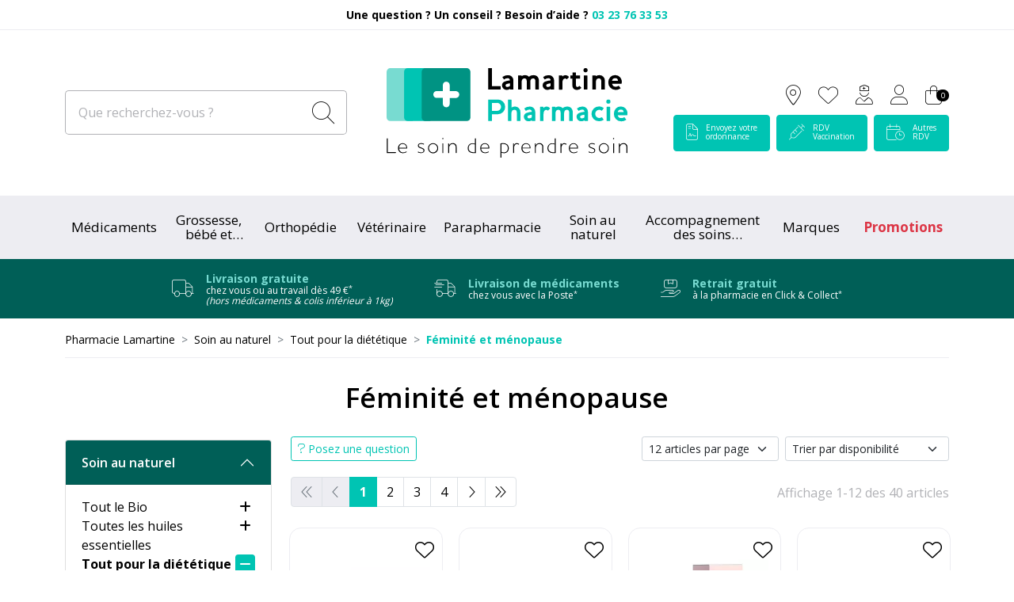

--- FILE ---
content_type: text/html; charset=UTF-8
request_url: https://www.pharmacie-lamartine.fr/rubrique/feminite-et-menopause
body_size: 12424
content:
<!DOCTYPE html> <html lang="fr" class="no-js no-touchevents"> <head> <meta charset="utf-8"> <title>Féminité et ménopause</title>    <link rel="dns-prefetch" href="https://cdn.apotekisto.com"> <meta property="fb&#x3A;app_id" content="000000000000000"> <meta property="og&#x3A;url" content="https&#x3A;&#x2F;&#x2F;www.pharmacie-lamartine.fr&#x2F;rubrique&#x2F;feminite-et-menopause"> <meta property="og&#x3A;title" content="F&#xE9;minit&#xE9;&#x20;et&#x20;m&#xE9;nopause"> <meta property="og&#x3A;site_name" content="Pharmacie&#x20;Lamartine"> <meta property="og&#x3A;locale" content="fr_FR"> <meta name="twitter&#x3A;card" content="summary"> <meta name="twitter&#x3A;title" content="F&#xE9;minit&#xE9;&#x20;et&#x20;m&#xE9;nopause"> <meta name="viewport" content="width&#x3D;device-width,&#x20;initial-scale&#x3D;1,&#x20;maximum-scale&#x3D;1"> <meta name="format-detection" content="telephone&#x3D;no"> <meta name="theme-color" content="&#x23;ffffff"> <meta name="msapplication-config" content="&#x2F;browserconfig.xml">    <meta name="robots" content="index, follow, all"> <link rel="apple-touch-icon-precomposed" sizes="144x144" href="/assets/la/ico/apple-touch-icon-144x144-precomposed.png"> <link rel="apple-touch-icon-precomposed" sizes="114x114" href="/assets/la/ico/apple-touch-icon-114x144-precomposed.png"> <link rel="apple-touch-icon-precomposed" sizes="72x72" href="/assets/la/ico/apple-touch-icon-72x72-precomposed.png"> <link rel="apple-touch-icon-precomposed" href="/assets/la/ico/apple-touch-icon-114x114-precomposed.png"> <link rel="shortcut icon" href="/assets/la/ico/favicon.png"> <link rel="search" type="application/opensearchdescription+xml" title="Mes recherches" href="/opensearch.xml"> <link rel="canonical" href="https://www.pharmacie-lamartine.fr/rubrique/feminite-et-menopause"> <link href="&#x2F;&#x2F;cdn.apotekisto.com&#x2F;ajax&#x2F;libs&#x2F;twitter-bootstrap&#x2F;5.1.3&#x2F;css&#x2F;bootstrap.min.css" media="screen,print" rel="stylesheet" type="text&#x2F;css"> <link href="&#x2F;assets&#x2F;la&#x2F;css&#x2F;catalog.min.css&#x3F;v&#x3D;1.15" media="screen" rel="stylesheet" type="text&#x2F;css"> <link href="&#x2F;rubrique&#x2F;feminite-et-menopause&#x2F;page-2" rel="next"> <link href="&#x2F;&#x2F;cdn.apotekisto.com&#x2F;ajax&#x2F;libs&#x2F;noUiSlider&#x2F;15.7.1&#x2F;nouislider.min.css" media="screen" rel="stylesheet" type="text&#x2F;css"> <link href="&#x2F;assets&#x2F;la&#x2F;css&#x2F;style.min.css&#x3F;v&#x3D;1.15" media="screen,print" rel="stylesheet" type="text&#x2F;css"> <script async src="https://www.googletagmanager.com/gtag/js?id=G-YB5MPB5FSV"></script><script>window.dataLayer=window.dataLayer||[];function gtag(){dataLayer.push(arguments);};gtag('js',new Date());gtag('config','G-YB5MPB5FSV',{"anonymize_ip":true});</script> </head> <body data-globals="&#x7B;&quot;path&quot;&#x3A;&quot;&quot;,&quot;assets&quot;&#x3A;&quot;&#x5C;&#x2F;assets&#x5C;&#x2F;la&quot;,&quot;user&quot;&#x3A;0,&quot;miniCartUrl&quot;&#x3A;&quot;&#x5C;&#x2F;cart&#x5C;&#x2F;mini&quot;,&quot;questionUrl&quot;&#x3A;&quot;&#x5C;&#x2F;question&quot;&#x7D;"> <header class="navbar-header bg-white" id="top"> <div class="pre-header"> <div class="container-lg py-2 text-center"> <a href="tel:+33323763353"><strong>Une question ? Un conseil ? Besoin d&rsquo;aide ? <span class="text-alt-primary">03&nbsp;23&nbsp;76&nbsp;33&nbsp;53</span></strong></a> </div> </div> <div class="container-lg py-3 py-lg-5"> <div class="row align-items-sm-center"> <a href="/" class="col-7 col-lg-4 order-lg-2 text-lg-center"> <img src="/assets/la/svg/logo-pharmacie-lamartine.svg" alt="Pharmacie Lamartine" class="logo"> <em class="visually-hidden">Pharmacie Lamartine Votre pharmacie en ligne à votre service</em> </a> <div class="col-5 col-lg-4 order-lg-3 text-end"> <div class="dropdown dropdown-alt-icon d-inline-block d-sm-none"> <button class="btn btn-alt-empty btn-submenu-icon" id="dropdownIcon" data-bs-toggle="dropdown" aria-expanded="false"> <span class="position-relative h-100 icon-btn"> <span class="first"></span> <span class="second"></span> <span class="third"></span> <span class="last"></span> </span> </button> <ul class="dropdown-menu shadow-sm" aria-labelledby="dropdownIcon"> <li><a href="#" data-h="https://goo.gl/maps/scjuUZLzvvrzQ3PA6" target="_blank" rel="noopener nofollow" class="btn btn-alt-empty"><i class="fat fa-location-dot"></i></a></li> <li><a href="#" data-h="/user" class="btn btn-alt-empty"><i class="fat fa-heart"></i><br></a></li> <li><a href="#" data-h="/user/signupPro" class="btn btn-alt-empty"><i class="fat fa-user-nurse"></i><br></a></li> </ul> </div> <a href="#" data-h="https://goo.gl/maps/scjuUZLzvvrzQ3PA6" target="_blank" rel="noopener nofollow" class="btn btn-alt-empty d-none d-sm-inline-block"> <i class="fat fa-location-dot"></i> </a> <a href="#" data-h="/user" class="btn btn-alt-empty d-none d-sm-inline-block"> <i class="fat fa-heart"></i><br> </a> <a href="#" data-h="/user/signupPro" class="btn btn-alt-empty d-none d-sm-inline-block"> <i class="fat fa-user-nurse"></i><br> </a> <a href="#" data-h="/user" class="btn btn-alt-empty" data-modal-target="#ModalLogin" data-modal-url="/user/modalSignup"> <i class="fat fa-user"></i><br> </a> <a href="#" data-h="/cart" class="btn btn-alt-empty btn-mini-cart"> <i class="fat fa-shopping-bag fa-r1x5"></i><br> <span class="nbrs"><span data-copy-dest="quantitySum">0</span></span> </a> <br> <a href="/ordonnance-en-ligne" class="btn btn-alt-primary btn-alt-ordo ms-0 d-none d-lg-inline-block"> <span class="d-inline-flex flex-row align-items-center"> <i class="fat fa-file-contract"></i> <span class="text-btn d-none text-start d-xl-inline-block">Envoyez votre<br> ordonnance</span> </span> </a> <a href="/prise-de-rendez-vous-avec-doctolib" class="btn btn-alt-primary btn-alt-ordo d-none d-lg-inline-block"> <span class="d-inline-flex flex-row align-items-center"> <i class="fat fa-syringe"></i> <span class="text-btn d-none text-start d-xl-inline-block">RDV<br> Vaccination</span> </span> </a> <a href="/prise-de-rendez-vous-avec-bimedoc" class="btn btn-alt-primary btn-alt-ordo me-0 d-none d-lg-inline-block"> <span class="d-inline-flex flex-row align-items-center"> <i class="fat fa-calendar-clock"></i> <span class="text-btn d-none text-start d-xl-inline-block">Autres<br> RDV</span> </span> </a> </div> <form action="/recherche" data-url="/recherche/page-99/produits" class="col-6 col-sm-8 col-md-9 col-lg-4 mt-3 mt-lg-0 order-lg-1" method="get" id="form-search"> <div class="input-group input-group-lg input-group-search"> <input type="search" name="q" maxlength="100" class="form-control ps-2 ps-md-3" placeholder="Que recherchez-vous ?" aria-label="Que recherchez-vous ?" aria-describedby="btn-search-submit" autocomplete="off" required="required" accesskey="f"> <button type="submit" class="btn btn-alt-white btn-submit" id="btn-search-submit"> <i class="fat fa-search"></i> <i class="fat fa-spinner-third fa-spin"></i> </button> </div> </form> <div class="col-6 col-sm-4 col-md-3 mt-3 mt-lg-0 d-lg-none btn-alt-search-group"> <a href="/ordonnance-en-ligne" class="btn btn-alt-primary btn-alt-ordo-mobile"> <span class="d-inline-flex flex-row align-items-center h-100"> <i class="fat fa-file-contract"></i> </span> </a> <a href="/prise-de-rendez-vous-avec-doctolib" class="btn btn-alt-primary btn-alt-ordo-mobile"> <span class="d-inline-flex flex-row align-items-center h-100"> <i class="fat fa-syringe"></i> </span> </a> <a href="/prise-de-rendez-vous-avec-bimedoc" class="btn btn-alt-primary btn-alt-ordo-mobile"> <span class="d-inline-flex flex-row align-items-center h-100"> <i class="fat fa-calendar-clock"></i> </span> </a> </div> </div> </div> <nav class="navbar navbar-expand-lg navbar-master py-1 py-lg-0 bg-alt-grey text-center" data-xhr="true"> <div class="container-lg container-menu"> <div class="navbar-alt-mobile d-lg-none"> <a href="#navbarMaster" class="navbar-alt-toggler btn btn-menu-mobile d-inline-block d-lg-none" data-bs-toggle="collapse" data-bs-target="#navbarMaster" aria-controls="navbarMaster" aria-expanded="false" aria-label="Navigation"> <div class="position-relative icon-btn"> <span class="first"></span> <span class="second"></span> <span class="third"></span> <span class="last"></span> </div> <span class="text-menu">Cat&eacute;gories</span> </a> <a href="/promotions" class="btn fw-bold btn-promo-mobile d-inline-block d-lg-none">Promotions</a> </div> <div class="collapse navbar-collapse" id="navbarMaster"> <ul class="navbar-nav w-100 nav-fill"> <li class="nav-item"> <a href="/rubrique/medicaments" class="nav-link">M&eacute;dicaments</a> </li> <li class="nav-item"> <a href="/rubrique/grossesse-bebe-et-enfant" class="nav-link"> <span class="text-clamp-2">Grossesse, bébé et enfant</span> </a> </li> <li class="nav-item"> <a href="/rubrique/tout-pour-l-orthopedie" class="nav-link nav-link-ortho"> <span class="text-clamp-2">Orthopédie</span> </a> </li> <li class="nav-item"> <a href="/rubrique/animaux-et-veterinaire" class="nav-link"> <span class="text-clamp-2">Vétérinaire</span> </a> </li> <li class="nav-item"> <a href="/rubrique/parapharmacie" class="nav-link"> <span class="text-clamp-2">Parapharmacie</span> </a> </li> <li class="nav-item"> <a href="/rubrique/soin-au-naturel" class="nav-link nav-link-natural"> <span class="text-clamp-2">Soin au naturel</span> </a> </li> <li class="nav-item"> <a href="/rubrique/accompagnement-des-soins-oncologiques" class="nav-link nav-link-onco"> <span class="text-clamp-2">Accompagnement des soins oncologiques</span> </a> </li> <li class="nav-item"> <a href="/marques" class="nav-link">Marques</a> </li> <li class="nav-item nav-item-promo d-none d-lg-block"> <a href="/promotions" class="nav-link nav-link-promo"> <span class="d-none d-xl-inline">Promotions</span> <span class="d-xl-none">Promos</span> </a> </li> </ul> </div> </div> </nav> <div class="bg-alt-green-dark"> <div class="container-lg container-livraison"> <div class="py-3 text-center"> <a href="/page/livraison" class="text-decoration-none text-white d-inline-flex flex-column flex-sm-row align-items-center"> <i class="fat fa-truck"></i> <div class="text-service text-center text-sm-start"> <strong class="text-alt-primary-light">Livraison gratuite</strong><br> <span class="d-none d-md-block">chez vous ou au travail d&egrave;s 49 &euro;<sup>*</sup></span> <span class="d-block d-md-none">d&egrave;s 49 &euro;<sup>*</sup></span> <span class="d-none d-lg-block fst-italic">(hors m&eacute;dicaments &amp; colis inf&eacute;rieur &agrave; 1kg)</span> </div> </a> <a href="/page/livraison-medicaments" class="text-decoration-none text-white d-inline-flex flex-column flex-sm-row align-items-center mx-2 mx-md-4 mx-lg-5"> <i class="fat fa-truck-fast"></i> <div class="text-service text-center text-sm-start"> <strong class="text-alt-primary-light">Livraison de<br class="d-block d-sm-none"> m&eacute;dicaments</strong><br> <span class="d-none d-md-block">chez vous avec la Poste<sup>*</sup></span> <span class="d-block d-md-none">avec la Poste<sup>*</sup></span> </div> </a> <a href="/page/click-collect" class="text-decoration-none text-white d-inline-flex flex-column flex-sm-row align-items-center"> <i class="fat fa-hand-holding-box"></i> <div class="text-service text-center text-sm-start"> <strong class="text-alt-primary-light">Retrait gratuit</strong><br> <span class="d-none d-md-block">&agrave; la pharmacie en Click &amp; Collect<sup>*</sup></span> <span class="d-block d-md-none">en Click &amp; Collect<sup>*</sup></span> </div> </a> </div> </div> </div> </header> <main id="content"> <div class="container-lg py-3" id="products-reload"> <nav class="breadcrumb-container with-border mb-default d-none d-lg-block" aria-label="breadcrumb"> <ol class="breadcrumb" itemscope itemtype="http://schema.org/BreadcrumbList"> <li class="breadcrumb-item" itemprop="itemListElement" itemscope itemtype="http://schema.org/ListItem"> <a href="/" itemprop="item"><span itemprop="name">Pharmacie Lamartine</span></a> <meta itemprop="position" content="1"> </li> <li class="breadcrumb-item" itemprop="itemListElement" itemscope itemtype="http://schema.org/ListItem"> <a href="/rubrique/soin-au-naturel" itemprop="item"><span itemprop="name">Soin au naturel</span></a> <meta itemprop="position" content="2"> </li> <li class="breadcrumb-item" itemprop="itemListElement" itemscope itemtype="http://schema.org/ListItem"> <a href="/rubrique/tout-pour-la-dietetique" itemprop="item"><span itemprop="name">Tout pour la diététique</span></a> <meta itemprop="position" content="3"> </li> <li class="breadcrumb-item active" itemprop="itemListElement" itemscope itemtype="http://schema.org/ListItem"> <a href="/rubrique/feminite-et-menopause" itemprop="item"><strong itemprop="name">Féminité et ménopause</strong></a> <meta itemprop="position" content="4"> </li> </ol> </nav> <h1 class="my-default title-1">Féminité et ménopause</h1> <div class="row mb-default"> <div class="col-md-9 order-1"> <div class="clearfix mb-default"> <button class="btn btn-sm btn-alt-outline-primary mb-1 float-start d-md-none" type="button" data-bs-toggle="offcanvas" data-bs-target="#offcanvasCrit" aria-controls="offcanvasCrit"> <i class="fal fa-check-double"></i> Menu/Filtres    </button> <button class="btn btn-sm btn-alt-outline-primary mb-1 float-start d-none d-md-block" type="button" data-modal-target="#ModalQuestion"> <i class="fal fa-question"></i><span class="d-none d-lg-inline"> Posez une question</span></button> <select class="form-select form-select-sm mb-1 float-end ms-2 w-auto" name="order" title="Trier par" data-query="fpp" data-url="/rubrique/feminite-et-menopause"> <option value="availability" selected="selected">Trier par disponibilit&eacute;</option> <option value="promo">Trier par promotions</option> <option value="hotNew">Trier par nouveaut&eacute;s</option> <option value="title">Trier par nom de produit</option> <option value="priceMin">Trier par prix croissant</option> <option value="priceMin_desc">Trier par prix d&eacute;croissant</option> </select> <select class="form-select form-select-sm mb-1 float-end d-none d-sm-block w-auto" title="Articles par page" data-query="cpp" data-url="/rubrique/feminite-et-menopause"> <option value="12" selected="selected">12 articles par page</option> <option value="24">24 articles par page</option> <option value="36">36 articles par page</option> </select> </div> <div class="float-end d-none d-xl-block pt-2 text-alt-grey-dark">Affichage 1-12 des 40 articles</div> <nav aria-label="Navigation par page"> <ul class="pagination pagination-alt-sm mb-default"> <li class="page-item disabled"><a class="page-link" href="#"><i class="fal fa-chevron-double-left"></i></a></li> <li class="page-item disabled d-none d-lg-block"><a class="page-link" href="#"><i class="fal fa-chevron-left"></i></a></li> <li class="page-item active"> <a class="page-link" href="/rubrique/feminite-et-menopause">1</a> </li> <li class="page-item"> <a class="page-link" href="/rubrique/feminite-et-menopause/page-2">2</a> </li> <li class="page-item"> <a class="page-link" href="/rubrique/feminite-et-menopause/page-3">3</a> </li> <li class="page-item"> <a class="page-link" href="/rubrique/feminite-et-menopause/page-4">4</a> </li> <li class="page-item d-none d-lg-block"><a class="page-link" href="/rubrique/feminite-et-menopause/page-2"><i class="fal fa-chevron-right"></i></a></li> <li class="page-item"><a class="page-link" href="/rubrique/feminite-et-menopause/page-4"><i class="fal fa-chevron-double-right"></i></a></li> </ul> </nav> <div class="row"> <div class="col-prod-thumbnail col-sm-4 col-xl-3 mb-default" data-product="5653"> <div class="border-prod-thumbnail"> <a href="/produit/pranarom-bien-etre-feminin-capsules-bio-30caps" class="prod-thbl-img mt-4"><div class="prod-icons-img h-100 w-100"><div class="badge-product-thumb"></div></div><div class="eye text-center"><i class="fas fa-eye"></i></div><img alt="Pranarom&#x20;Bien-&#xEA;tre&#x20;f&#xE9;minin&#x20;Capsules&#x20;BIO&#x20;30caps" class="img-fluid img-anim d-block mx-auto" loading="lazy" src="/resize/250x250/media/finish/img/normal/81/5420008527289-pranarom-bien-etre-feminin-capsules-bio-30caps.jpg" srcset="/resize/250x250/media/finish/img/normal/81/5420008527289-pranarom-bien-etre-feminin-capsules-bio-30caps-2x.jpg 2x" width="250" height="250"></a> <form action="/cart/add" method="post" data-medic="" data-consent="" class="form-cart text-center"> <div class="prod-item-action-bookmark"> <button type="button" class="btn btn-alt-empty text-alt-body p-0 prod-bookmark" data-catalog-bookmark="login"> <span class="area-bkm-off"><i class="fal fa-heart"></i></span> </button> </div> <a href="/produit/pranarom-bien-etre-feminin-capsules-bio-30caps"> <div class="text-truncate text-alt-brand text-uppercase">Pranarom</div> <div class="d-clamp-2"><div class="text-clamp-2 fw-bold text-alt-product-title">Pranarom Bien-être féminin Capsules BIO 30caps</div></div> </a> <input type="hidden" name="productId" value="5653"> <input type="hidden" name="finishId" value="5886"> <input type="hidden" name="uri" value="https://www.pharmacie-lamartine.fr/rubrique/feminite-et-menopause"> <div class="product-area-price"> <div class="price-group font-family-secondary mb-2" data-finish="5886">        <span class="price-line-1">&nbsp;</span>        <strong class="price-line-2"><span class="p-int">5</span><span class="p-pt">,</span><span class="p-frac">70</span><span class="p-cur">€</span></strong><sapn class="small-badge"></sapn> <span class="clearfix"></span> </div> </div> <div class="form-input-quantity form-alt-input-quantity justify-content-center text-center dropup d-flex"> <button type="submit" class="btn btn-alt-outline-primary justify-content-center area-iq-empty btn-iq-first"><span><i class="fal fa-shopping-bag"></i> Ajouter</span></button> <div class="area-iq-not-empty input-group d-inline-flex justify-content-center d-none text-center"> <button type="button" class="btn-iq-minus btn btn-alt-primary"><i class="fal fa-minus" data-iq-ico-trash="fa-trash" data-iq-ico-minus="fa-minus"></i></button> <input type="hidden" class="input-iq-value" name="quantity" value="0"><span class="view-iq-value form-control"></span> <button type="button" class="btn-iq-plus btn btn-alt-primary"><i class="fal fa-plus"></i></button> </div> </div> </form> </div> </div> <div class="col-prod-thumbnail col-sm-4 col-xl-3 mb-default" data-product="2398"> <div class="border-prod-thumbnail"> <a href="/produit/nauselib-cpr-bt36" class="prod-thbl-img mt-4"><div class="prod-icons-img h-100 w-100"><div class="badge-product-thumb"></div></div><div class="eye text-center"><i class="fas fa-eye"></i></div><img alt="Nauselib&#x20;Cpr&#x20;Bt36" class="img-fluid img-anim d-block mx-auto" loading="lazy" src="/resize/250x250/media/finish/img/normal/83/3401560120479-nauselib-cpr-bt36.jpg" srcset="/resize/250x250/media/finish/img/normal/83/3401560120479-nauselib-cpr-bt36-2x.jpg 2x" width="250" height="250"></a> <form action="/cart/add" method="post" data-medic="" data-consent="" class="form-cart text-center"> <div class="prod-item-action-bookmark"> <button type="button" class="btn btn-alt-empty text-alt-body p-0 prod-bookmark" data-catalog-bookmark="login"> <span class="area-bkm-off"><i class="fal fa-heart"></i></span> </button> </div> <a href="/produit/nauselib-cpr-bt36"> <div class="text-truncate text-alt-brand text-uppercase">Cooper</div> <div class="d-clamp-2"><div class="text-clamp-2 fw-bold text-alt-product-title">Nauselib Cpr Bt36</div></div> </a> <input type="hidden" name="productId" value="2398"> <input type="hidden" name="finishId" value="2398"> <input type="hidden" name="uri" value="https://www.pharmacie-lamartine.fr/rubrique/feminite-et-menopause"> <div class="product-area-price"> <div class="price-group font-family-secondary mb-2" data-finish="2398">        <span class="price-line-1">&nbsp;</span>        <strong class="price-line-2"><span class="p-int">7</span><span class="p-pt">,</span><span class="p-frac">50</span><span class="p-cur">€</span></strong><sapn class="small-badge"></sapn> <span class="clearfix"></span> </div> </div> <div class="form-input-quantity form-alt-input-quantity justify-content-center text-center dropup d-flex"> <button type="submit" class="btn btn-alt-outline-primary justify-content-center area-iq-empty btn-iq-first"><span><i class="fal fa-shopping-bag"></i> Ajouter</span></button> <div class="area-iq-not-empty input-group d-inline-flex justify-content-center d-none text-center"> <button type="button" class="btn-iq-minus btn btn-alt-primary"><i class="fal fa-minus" data-iq-ico-trash="fa-trash" data-iq-ico-minus="fa-minus"></i></button> <input type="hidden" class="input-iq-value" name="quantity" value="0"><span class="view-iq-value form-control"></span> <button type="button" class="btn-iq-plus btn btn-alt-primary"><i class="fal fa-plus"></i></button> </div> </div> </form> </div> </div> <div class="col-prod-thumbnail col-sm-4 col-xl-3 mb-default" data-product="4790"> <div class="border-prod-thumbnail"> <a href="/produit/evabiote-gel-hygiene-intime-flacon-250ml" class="prod-thbl-img mt-4"><div class="prod-icons-img h-100 w-100"><div class="badge-product-thumb"></div></div><div class="eye text-center"><i class="fas fa-eye"></i></div><img alt="Evabiote&#x20;Gel&#x20;Hygi&#xE8;ne&#x20;Intime&#x20;Flacon&#x20;250mL" class="img-fluid img-anim d-block mx-auto" loading="lazy" src="/resize/250x250/media/finish/img/normal/44/3700039500133-evabiote-gel-hygiene-intime-flacon-250ml.jpg" srcset="/resize/250x250/media/finish/img/normal/44/3700039500133-evabiote-gel-hygiene-intime-flacon-250ml-2x.jpg 2x" width="250" height="250"></a> <form action="/cart/add" method="post" data-medic="" data-consent="" class="form-cart text-center"> <div class="prod-item-action-bookmark"> <button type="button" class="btn btn-alt-empty text-alt-body p-0 prod-bookmark" data-catalog-bookmark="login"> <span class="area-bkm-off"><i class="fal fa-heart"></i></span> </button> </div> <a href="/produit/evabiote-gel-hygiene-intime-flacon-250ml"> <div class="text-truncate text-alt-brand text-uppercase">Besins Healthcare</div> <div class="d-clamp-2"><div class="text-clamp-2 fw-bold text-alt-product-title">Evabiote Gel Hygiène Intime Flacon 250mL</div></div> </a> <input type="hidden" name="productId" value="4790"> <input type="hidden" name="finishId" value="4790"> <input type="hidden" name="uri" value="https://www.pharmacie-lamartine.fr/rubrique/feminite-et-menopause"> <div class="product-area-price"> <div class="price-group font-family-secondary mb-2" data-finish="4790">        <span class="price-line-1">&nbsp;</span>        <strong class="price-line-2"><span class="p-int">8</span><span class="p-pt">,</span><span class="p-frac">95</span><span class="p-cur">€</span></strong><sapn class="small-badge"></sapn> <span class="clearfix"></span> </div> </div> <div class="form-input-quantity form-alt-input-quantity justify-content-center text-center dropup d-flex"> <button type="submit" class="btn btn-alt-outline-primary justify-content-center area-iq-empty btn-iq-first"><span><i class="fal fa-shopping-bag"></i> Ajouter</span></button> <div class="area-iq-not-empty input-group d-inline-flex justify-content-center d-none text-center"> <button type="button" class="btn-iq-minus btn btn-alt-primary"><i class="fal fa-minus" data-iq-ico-trash="fa-trash" data-iq-ico-minus="fa-minus"></i></button> <input type="hidden" class="input-iq-value" name="quantity" value="0"><span class="view-iq-value form-control"></span> <button type="button" class="btn-iq-plus btn btn-alt-primary"><i class="fal fa-plus"></i></button> </div> </div> </form> </div> </div> <div class="col-prod-thumbnail col-sm-4 col-xl-3 mb-default" data-product="1549"> <div class="border-prod-thumbnail"> <a href="/produit/aragan-cystiflash-gel-b-10" class="prod-thbl-img mt-4"><div class="prod-icons-img h-100 w-100"><div class="badge-product-thumb"></div></div><div class="eye text-center"><i class="fas fa-eye"></i></div><img alt="Aragan&#x20;Cystiflash&#x20;10&#x20;G&#xE9;lules" class="img-fluid img-anim d-block mx-auto" loading="lazy" src="/resize/250x250/media/finish/img/normal/61/3401564470501-aragan-cystiflash-gel-b-10.jpg" srcset="/resize/250x250/media/finish/img/normal/61/3401564470501-aragan-cystiflash-gel-b-10-2x.jpg 2x" width="250" height="250"></a> <form action="/cart/add" method="post" data-medic="" data-consent="" class="form-cart text-center"> <div class="prod-item-action-bookmark"> <button type="button" class="btn btn-alt-empty text-alt-body p-0 prod-bookmark" data-catalog-bookmark="login"> <span class="area-bkm-off"><i class="fal fa-heart"></i></span> </button> </div> <a href="/produit/aragan-cystiflash-gel-b-10"> <div class="text-truncate text-alt-brand text-uppercase">Aragan</div> <div class="d-clamp-2"><div class="text-clamp-2 fw-bold text-alt-product-title">Aragan Cystiflash 10 Gélules</div></div> </a> <input type="hidden" name="productId" value="1549"> <input type="hidden" name="finishId" value="1549"> <input type="hidden" name="uri" value="https://www.pharmacie-lamartine.fr/rubrique/feminite-et-menopause"> <div class="product-area-price"> <div class="price-group font-family-secondary mb-2" data-finish="1549">        <span class="price-line-1">&nbsp;</span>        <strong class="price-line-2"><span class="p-int">9</span><span class="p-pt">,</span><span class="p-frac">90</span><span class="p-cur">€</span></strong><sapn class="small-badge"></sapn> <span class="clearfix"></span> </div> </div> <div class="form-input-quantity form-alt-input-quantity justify-content-center text-center dropup d-flex"> <button type="submit" class="btn btn-alt-outline-primary justify-content-center area-iq-empty btn-iq-first"><span><i class="fal fa-shopping-bag"></i> Ajouter</span></button> <div class="area-iq-not-empty input-group d-inline-flex justify-content-center d-none text-center"> <button type="button" class="btn-iq-minus btn btn-alt-primary"><i class="fal fa-minus" data-iq-ico-trash="fa-trash" data-iq-ico-minus="fa-minus"></i></button> <input type="hidden" class="input-iq-value" name="quantity" value="0"><span class="view-iq-value form-control"></span> <button type="button" class="btn-iq-plus btn btn-alt-primary"><i class="fal fa-plus"></i></button> </div> </div> </form> </div> </div> <div class="col-prod-thumbnail col-sm-4 col-xl-3 mb-default" data-product="5755"> <div class="border-prod-thumbnail"> <a href="/produit/sidn-houblon-30-gelules" class="prod-thbl-img mt-4"><div class="prod-icons-img h-100 w-100"><div class="badge-product-thumb"></div></div><div class="eye text-center"><i class="fas fa-eye"></i></div><img alt="Sidn&#x20;Houblon&#x20;30&#x20;G&#xE9;lules" class="img-fluid img-anim d-block mx-auto" loading="lazy" src="/resize/250x250/media/finish/img/normal/70/3401546467567-sidn-houblon-30-gelules.jpg" srcset="/resize/250x250/media/finish/img/normal/70/3401546467567-sidn-houblon-30-gelules-2x.jpg 2x" width="250" height="250"></a> <form action="/cart/add" method="post" data-medic="" data-consent="" class="form-cart text-center"> <div class="prod-item-action-bookmark"> <button type="button" class="btn btn-alt-empty text-alt-body p-0 prod-bookmark" data-catalog-bookmark="login"> <span class="area-bkm-off"><i class="fal fa-heart"></i></span> </button> </div> <a href="/produit/sidn-houblon-30-gelules"> <div class="text-truncate text-alt-brand text-uppercase">SIDN</div> <div class="d-clamp-2"><div class="text-clamp-2 fw-bold text-alt-product-title">Sidn Houblon 30 Gélules</div></div> </a> <input type="hidden" name="productId" value="5755"> <input type="hidden" name="finishId" value="5989"> <input type="hidden" name="uri" value="https://www.pharmacie-lamartine.fr/rubrique/feminite-et-menopause"> <div class="product-area-price"> <div class="price-group font-family-secondary mb-2" data-finish="5989">        <span class="price-line-1">&nbsp;</span>        <strong class="price-line-2"><span class="p-int">9</span><span class="p-pt">,</span><span class="p-frac">90</span><span class="p-cur">€</span></strong><sapn class="small-badge"></sapn> <span class="clearfix"></span> </div> </div> <div class="form-input-quantity form-alt-input-quantity justify-content-center text-center dropup d-flex"> <button type="submit" class="btn btn-alt-outline-primary justify-content-center area-iq-empty btn-iq-first"><span><i class="fal fa-shopping-bag"></i> Ajouter</span></button> <div class="area-iq-not-empty input-group d-inline-flex justify-content-center d-none text-center"> <button type="button" class="btn-iq-minus btn btn-alt-primary"><i class="fal fa-minus" data-iq-ico-trash="fa-trash" data-iq-ico-minus="fa-minus"></i></button> <input type="hidden" class="input-iq-value" name="quantity" value="0"><span class="view-iq-value form-control"></span> <button type="button" class="btn-iq-plus btn btn-alt-primary"><i class="fal fa-plus"></i></button> </div> </div> </form> </div> </div> <div class="col-prod-thumbnail col-sm-4 col-xl-3 mb-default" data-product="1891"> <div class="border-prod-thumbnail"> <a href="/produit/pranarom-huile-vegetale-bio-bourrache-fl-50ml" class="prod-thbl-img mt-4"><div class="prod-icons-img h-100 w-100"><div class="badge-product-thumb"></div><div class="icon-img-bio-vegan w-100 product-icon"><div class="logo-bio"><img src="/assets/la/svg/logo-bio.svg" alt="Cosm&eacute;tique BIO" class="bio float-end me-2" height="20" loading="lazy"></div></div></div><div class="eye text-center"><i class="fas fa-eye"></i></div><img alt="Pranarom&#x20;Huile&#x20;v&#xE9;g&#xE9;tale&#x20;Bio&#x20;Bourrache&#x20;Fl&#x2F;50Ml" class="img-fluid img-anim d-block mx-auto" loading="lazy" src="/resize/250x250/media/finish/img/normal/21/5420008518324-pranarom-huile-vegetale-bio-bourrache-fl-50ml.jpg" srcset="/resize/250x250/media/finish/img/normal/21/5420008518324-pranarom-huile-vegetale-bio-bourrache-fl-50ml-2x.jpg 2x" width="250" height="250"></a> <form action="/cart/add" method="post" data-medic="" data-consent="" class="form-cart text-center"> <div class="prod-item-action-bookmark"> <button type="button" class="btn btn-alt-empty text-alt-body p-0 prod-bookmark" data-catalog-bookmark="login"> <span class="area-bkm-off"><i class="fal fa-heart"></i></span> </button> </div> <a href="/produit/pranarom-huile-vegetale-bio-bourrache-fl-50ml"> <div class="text-truncate text-alt-brand text-uppercase">Pranarom</div> <div class="d-clamp-2"><div class="text-clamp-2 fw-bold text-alt-product-title">Pranarom Huile végétale Bio Bourrache Fl/50Ml</div></div> </a> <input type="hidden" name="productId" value="1891"> <input type="hidden" name="finishId" value="1891"> <input type="hidden" name="uri" value="https://www.pharmacie-lamartine.fr/rubrique/feminite-et-menopause"> <div class="product-area-price"> <div class="price-group font-family-secondary mb-2" data-finish="1891">        <span class="price-line-1">&nbsp;</span>        <strong class="price-line-2"><span class="p-int">11</span><span class="p-pt">,</span><span class="p-frac">90</span><span class="p-cur">€</span></strong><sapn class="small-badge"></sapn> <span class="clearfix"></span> </div> </div> <div class="form-input-quantity form-alt-input-quantity justify-content-center text-center dropup d-flex"> <button type="submit" class="btn btn-alt-outline-primary justify-content-center area-iq-empty btn-iq-first"><span><i class="fal fa-shopping-bag"></i> Ajouter</span></button> <div class="area-iq-not-empty input-group d-inline-flex justify-content-center d-none text-center"> <button type="button" class="btn-iq-minus btn btn-alt-primary"><i class="fal fa-minus" data-iq-ico-trash="fa-trash" data-iq-ico-minus="fa-minus"></i></button> <input type="hidden" class="input-iq-value" name="quantity" value="0"><span class="view-iq-value form-control"></span> <button type="button" class="btn-iq-plus btn btn-alt-primary"><i class="fal fa-plus"></i></button> </div> </div> </form> </div> </div> <div class="col-prod-thumbnail col-sm-4 col-xl-3 mb-default" data-product="7170"> <div class="border-prod-thumbnail"> <a href="/produit/gynositol-pdr-or-30sach-2-1g" class="prod-thbl-img mt-4"><div class="prod-icons-img h-100 w-100"><div class="badge-product-thumb"></div></div><div class="eye text-center"><i class="fas fa-eye"></i></div><img alt="Gynositol&#x20;Pdr&#x20;Or&#x20;30Sach&#x2F;2,1G" class="img-fluid img-anim d-block mx-auto" loading="lazy" src="/resize/250x250/media/finish/img/normal/93/3401560213546-gynositol-pdr-or-30sach-2-1g.jpg" srcset="/resize/250x250/media/finish/img/normal/93/3401560213546-gynositol-pdr-or-30sach-2-1g-2x.jpg 2x" width="250" height="250"></a> <form action="/cart/add" method="post" data-medic="" data-consent="" class="form-cart text-center"> <div class="prod-item-action-bookmark"> <button type="button" class="btn btn-alt-empty text-alt-body p-0 prod-bookmark" data-catalog-bookmark="login"> <span class="area-bkm-off"><i class="fal fa-heart"></i></span> </button> </div> <a href="/produit/gynositol-pdr-or-30sach-2-1g"> <div class="text-truncate text-alt-brand text-uppercase">Besins Healthcare</div> <div class="d-clamp-2"><div class="text-clamp-2 fw-bold text-alt-product-title">Gynositol Pdr Or 30Sach/2,1G</div></div> </a> <input type="hidden" name="productId" value="7170"> <input type="hidden" name="finishId" value="7421"> <input type="hidden" name="uri" value="https://www.pharmacie-lamartine.fr/rubrique/feminite-et-menopause"> <div class="product-area-price"> <div class="price-group font-family-secondary mb-2" data-finish="7421">        <span class="price-line-1">&nbsp;</span>        <strong class="price-line-2"><span class="p-int">12</span><span class="p-pt">,</span><span class="p-frac">50</span><span class="p-cur">€</span></strong><sapn class="small-badge"></sapn> <span class="clearfix"></span> </div> </div> <div class="form-input-quantity form-alt-input-quantity justify-content-center text-center dropup d-flex"> <button type="submit" class="btn btn-alt-outline-primary justify-content-center area-iq-empty btn-iq-first"><span><i class="fal fa-shopping-bag"></i> Ajouter</span></button> <div class="area-iq-not-empty input-group d-inline-flex justify-content-center d-none text-center"> <button type="button" class="btn-iq-minus btn btn-alt-primary"><i class="fal fa-minus" data-iq-ico-trash="fa-trash" data-iq-ico-minus="fa-minus"></i></button> <input type="hidden" class="input-iq-value" name="quantity" value="0"><span class="view-iq-value form-control"></span> <button type="button" class="btn-iq-plus btn btn-alt-primary"><i class="fal fa-plus"></i></button> </div> </div> </form> </div> </div> <div class="col-prod-thumbnail col-sm-4 col-xl-3 mb-default" data-product="3609"> <div class="border-prod-thumbnail"> <a href="/produit/gestarelle-nausees-pdr-stick15" class="prod-thbl-img mt-4"><div class="prod-icons-img h-100 w-100"><div class="badge-product-thumb"></div></div><div class="eye text-center"><i class="fas fa-eye"></i></div><img alt="Gestarelle&#x20;Nausees&#x20;Pdr&#x20;Stick15" class="img-fluid img-anim d-block mx-auto" loading="lazy" src="/resize/250x250/media/finish/img/normal/78/3700399101049-gestarelle-nausees-pdr-stick15.jpg" srcset="/resize/250x250/media/finish/img/normal/78/3700399101049-gestarelle-nausees-pdr-stick15-2x.jpg 2x" width="250" height="250"></a> <form action="/cart/add" method="post" data-medic="" data-consent="" class="form-cart text-center"> <div class="prod-item-action-bookmark"> <button type="button" class="btn btn-alt-empty text-alt-body p-0 prod-bookmark" data-catalog-bookmark="login"> <span class="area-bkm-off"><i class="fal fa-heart"></i></span> </button> </div> <a href="/produit/gestarelle-nausees-pdr-stick15"> <div class="text-truncate text-alt-brand text-uppercase">Iprad Santé</div> <div class="d-clamp-2"><div class="text-clamp-2 fw-bold text-alt-product-title">Gestarelle Nausees Pdr Stick15</div></div> </a> <input type="hidden" name="productId" value="3609"> <input type="hidden" name="finishId" value="3609"> <input type="hidden" name="uri" value="https://www.pharmacie-lamartine.fr/rubrique/feminite-et-menopause"> <div class="product-area-price"> <div class="price-group font-family-secondary mb-2" data-finish="3609">        <span class="price-line-1">&nbsp;</span>        <strong class="price-line-2"><span class="p-int">13</span><span class="p-pt">,</span><span class="p-frac">90</span><span class="p-cur">€</span></strong><sapn class="small-badge"></sapn> <span class="clearfix"></span> </div> </div> <div class="form-input-quantity form-alt-input-quantity justify-content-center text-center dropup d-flex"> <button type="submit" class="btn btn-alt-outline-primary justify-content-center area-iq-empty btn-iq-first"><span><i class="fal fa-shopping-bag"></i> Ajouter</span></button> <div class="area-iq-not-empty input-group d-inline-flex justify-content-center d-none text-center"> <button type="button" class="btn-iq-minus btn btn-alt-primary"><i class="fal fa-minus" data-iq-ico-trash="fa-trash" data-iq-ico-minus="fa-minus"></i></button> <input type="hidden" class="input-iq-value" name="quantity" value="0"><span class="view-iq-value form-control"></span> <button type="button" class="btn-iq-plus btn btn-alt-primary"><i class="fal fa-plus"></i></button> </div> </div> </form> </div> </div> <div class="col-prod-thumbnail col-sm-4 col-xl-3 mb-default" data-product="4783"> <div class="border-prod-thumbnail"> <a href="/produit/evabiote-flore-intime-gelu-20" class="prod-thbl-img mt-4"><div class="prod-icons-img h-100 w-100"><div class="badge-product-thumb"></div></div><div class="eye text-center"><i class="fas fa-eye"></i></div><img alt="Evabiote&#x20;Flore&#x20;Intime&#x20;Gelu&#x20;20" class="img-fluid img-anim d-block mx-auto" loading="lazy" src="/resize/250x250/media/finish/img/normal/87/3700039500119-evabiote-flore-intime-gelu-20.jpg" srcset="/resize/250x250/media/finish/img/normal/87/3700039500119-evabiote-flore-intime-gelu-20-2x.jpg 2x" width="250" height="250"></a> <form action="/cart/add" method="post" data-medic="" data-consent="" class="form-cart text-center"> <div class="prod-item-action-bookmark"> <button type="button" class="btn btn-alt-empty text-alt-body p-0 prod-bookmark" data-catalog-bookmark="login"> <span class="area-bkm-off"><i class="fal fa-heart"></i></span> </button> </div> <a href="/produit/evabiote-flore-intime-gelu-20"> <div class="text-truncate text-alt-brand text-uppercase">Besins Healthcare</div> <div class="d-clamp-2"><div class="text-clamp-2 fw-bold text-alt-product-title">Evabiote Flore Intime Gelu 20</div></div> </a> <input type="hidden" name="productId" value="4783"> <input type="hidden" name="finishId" value="4783"> <input type="hidden" name="uri" value="https://www.pharmacie-lamartine.fr/rubrique/feminite-et-menopause"> <div class="product-area-price"> <div class="price-group font-family-secondary mb-2" data-finish="4783">        <span class="price-line-1">&nbsp;</span>        <strong class="price-line-2"><span class="p-int">14</span><span class="p-pt">,</span><span class="p-frac">90</span><span class="p-cur">€</span></strong><sapn class="small-badge"></sapn> <span class="clearfix"></span> </div> </div> <div class="form-input-quantity form-alt-input-quantity justify-content-center text-center dropup d-flex"> <button type="submit" class="btn btn-alt-outline-primary justify-content-center area-iq-empty btn-iq-first"><span><i class="fal fa-shopping-bag"></i> Ajouter</span></button> <div class="area-iq-not-empty input-group d-inline-flex justify-content-center d-none text-center"> <button type="button" class="btn-iq-minus btn btn-alt-primary"><i class="fal fa-minus" data-iq-ico-trash="fa-trash" data-iq-ico-minus="fa-minus"></i></button> <input type="hidden" class="input-iq-value" name="quantity" value="0"><span class="view-iq-value form-control"></span> <button type="button" class="btn-iq-plus btn btn-alt-primary"><i class="fal fa-plus"></i></button> </div> </div> </form> </div> </div> <div class="col-prod-thumbnail col-sm-4 col-xl-3 mb-default" data-product="7470"> <div class="border-prod-thumbnail"> <a href="/produit/taido-femiflor-bt-30-gelu-vegetales" class="prod-thbl-img mt-4"><div class="prod-icons-img h-100 w-100"><div class="badge-product-thumb"></div></div><div class="eye text-center"><i class="fas fa-eye"></i></div><img alt="Taido&#x20;Femiflor&#x20;Bt&#x20;30&#x20;Gelu&#x20;Vegetales" class="img-fluid img-anim d-block mx-auto" loading="lazy" src="/resize/250x250/media/finish/img/normal/53/3770010885153-taido-femiflor-bt-30-gelu-vegetales.jpg" srcset="/resize/250x250/media/finish/img/normal/53/3770010885153-taido-femiflor-bt-30-gelu-vegetales-2x.jpg 2x" width="250" height="250"></a> <form action="/cart/add" method="post" data-medic="" data-consent="" class="form-cart text-center"> <div class="prod-item-action-bookmark"> <button type="button" class="btn btn-alt-empty text-alt-body p-0 prod-bookmark" data-catalog-bookmark="login"> <span class="area-bkm-off"><i class="fal fa-heart"></i></span> </button> </div> <a href="/produit/taido-femiflor-bt-30-gelu-vegetales"> <div class="text-truncate text-alt-brand text-uppercase">Taïdo</div> <div class="d-clamp-2"><div class="text-clamp-2 fw-bold text-alt-product-title">Taido Femiflor Bt 30 Gelu Vegetales</div></div> </a> <input type="hidden" name="productId" value="7470"> <input type="hidden" name="finishId" value="7727"> <input type="hidden" name="uri" value="https://www.pharmacie-lamartine.fr/rubrique/feminite-et-menopause"> <div class="product-area-price"> <div class="price-group font-family-secondary mb-2" data-finish="7727">        <span class="price-line-1">&nbsp;</span>        <strong class="price-line-2"><span class="p-int">15</span><span class="p-pt">,</span><span class="p-frac">50</span><span class="p-cur">€</span></strong><sapn class="small-badge"></sapn> <span class="clearfix"></span> </div> </div> <div class="form-input-quantity form-alt-input-quantity justify-content-center text-center dropup d-flex"> <button type="submit" class="btn btn-alt-outline-primary justify-content-center area-iq-empty btn-iq-first"><span><i class="fal fa-shopping-bag"></i> Ajouter</span></button> <div class="area-iq-not-empty input-group d-inline-flex justify-content-center d-none text-center"> <button type="button" class="btn-iq-minus btn btn-alt-primary"><i class="fal fa-minus" data-iq-ico-trash="fa-trash" data-iq-ico-minus="fa-minus"></i></button> <input type="hidden" class="input-iq-value" name="quantity" value="0"><span class="view-iq-value form-control"></span> <button type="button" class="btn-iq-plus btn btn-alt-primary"><i class="fal fa-plus"></i></button> </div> </div> </form> </div> </div> <div class="col-prod-thumbnail col-sm-4 col-xl-3 mb-default" data-product="4870"> <div class="border-prod-thumbnail"> <a href="/produit/synactifs-circactifs-gel-b-30" class="prod-thbl-img mt-4"><div class="prod-icons-img h-100 w-100"><div class="badge-product-thumb"></div></div><div class="eye text-center"><i class="fas fa-eye"></i></div><img alt="Synactifs&#x20;Circactifs&#x20;30&#x20;G&#xE9;lules" class="img-fluid img-anim d-block mx-auto" loading="lazy" src="/resize/250x250/media/finish/img/normal/17/3401520288768-synactifs-circactifs-gel-b-30.jpg" srcset="/resize/250x250/media/finish/img/normal/17/3401520288768-synactifs-circactifs-gel-b-30-2x.jpg 2x" width="250" height="250"></a> <form action="/cart/add" method="post" data-medic="" data-consent="" class="form-cart text-center"> <div class="prod-item-action-bookmark"> <button type="button" class="btn btn-alt-empty text-alt-body p-0 prod-bookmark" data-catalog-bookmark="login"> <span class="area-bkm-off"><i class="fal fa-heart"></i></span> </button> </div> <a href="/produit/synactifs-circactifs-gel-b-30"> <div class="text-truncate text-alt-brand text-uppercase">Aragan</div> <div class="d-clamp-2"><div class="text-clamp-2 fw-bold text-alt-product-title">Synactifs Circactifs 30 Gélules</div></div> </a> <input type="hidden" name="productId" value="4870"> <input type="hidden" name="finishId" value="4870"> <input type="hidden" name="uri" value="https://www.pharmacie-lamartine.fr/rubrique/feminite-et-menopause"> <div class="product-area-price"> <div class="price-group font-family-secondary mb-2" data-finish="4870">        <span class="price-line-1">&nbsp;</span>        <strong class="price-line-2"><span class="p-int">15</span><span class="p-pt">,</span><span class="p-frac">90</span><span class="p-cur">€</span></strong><sapn class="small-badge"></sapn> <span class="clearfix"></span> </div> </div> <div class="form-input-quantity form-alt-input-quantity justify-content-center text-center dropup d-flex"> <button type="submit" class="btn btn-alt-outline-primary justify-content-center area-iq-empty btn-iq-first"><span><i class="fal fa-shopping-bag"></i> Ajouter</span></button> <div class="area-iq-not-empty input-group d-inline-flex justify-content-center d-none text-center"> <button type="button" class="btn-iq-minus btn btn-alt-primary"><i class="fal fa-minus" data-iq-ico-trash="fa-trash" data-iq-ico-minus="fa-minus"></i></button> <input type="hidden" class="input-iq-value" name="quantity" value="0"><span class="view-iq-value form-control"></span> <button type="button" class="btn-iq-plus btn btn-alt-primary"><i class="fal fa-plus"></i></button> </div> </div> </form> </div> </div> <div class="col-prod-thumbnail col-sm-4 col-xl-3 mb-default" data-product="2991"> <div class="border-prod-thumbnail"> <a href="/produit/ergyonagre-bte-60-caps" class="prod-thbl-img mt-4"><div class="prod-icons-img h-100 w-100"><div class="badge-product-thumb"></div></div><div class="eye text-center"><i class="fas fa-eye"></i></div><img alt="Nutergia&#x20;Ergyonagre&#x20;Bte&#x20;60&#x20;Caps" class="img-fluid img-anim d-block mx-auto" loading="lazy" src="/resize/250x250/media/finish/img/normal/52/3664524000303-ergyonagre-bte-60-caps.jpg" srcset="/resize/250x250/media/finish/img/normal/52/3664524000303-ergyonagre-bte-60-caps-2x.jpg 2x" width="250" height="250"></a> <form action="/cart/add" method="post" data-medic="" data-consent="" class="form-cart text-center"> <div class="prod-item-action-bookmark"> <button type="button" class="btn btn-alt-empty text-alt-body p-0 prod-bookmark" data-catalog-bookmark="login"> <span class="area-bkm-off"><i class="fal fa-heart"></i></span> </button> </div> <a href="/produit/ergyonagre-bte-60-caps"> <div class="text-truncate text-alt-brand text-uppercase">Nutergia</div> <div class="d-clamp-2"><div class="text-clamp-2 fw-bold text-alt-product-title">Nutergia Ergyonagre Bte 60 Caps</div></div> </a> <input type="hidden" name="productId" value="2991"> <input type="hidden" name="finishId" value="2991"> <input type="hidden" name="uri" value="https://www.pharmacie-lamartine.fr/rubrique/feminite-et-menopause"> <div class="product-area-price"> <div class="price-group font-family-secondary mb-2" data-finish="2991">        <span class="price-line-1">&nbsp;</span>        <strong class="price-line-2"><span class="p-int">16</span><span class="p-pt">,</span><span class="p-frac">40</span><span class="p-cur">€</span></strong><sapn class="small-badge"></sapn> <span class="clearfix"></span> </div> </div> <div class="form-input-quantity form-alt-input-quantity justify-content-center text-center dropup d-flex"> <button type="submit" class="btn btn-alt-outline-primary justify-content-center area-iq-empty btn-iq-first"><span><i class="fal fa-shopping-bag"></i> Ajouter</span></button> <div class="area-iq-not-empty input-group d-inline-flex justify-content-center d-none text-center"> <button type="button" class="btn-iq-minus btn btn-alt-primary"><i class="fal fa-minus" data-iq-ico-trash="fa-trash" data-iq-ico-minus="fa-minus"></i></button> <input type="hidden" class="input-iq-value" name="quantity" value="0"><span class="view-iq-value form-control"></span> <button type="button" class="btn-iq-plus btn btn-alt-primary"><i class="fal fa-plus"></i></button> </div> </div> </form> </div> </div> </div> <div class="float-end d-none d-xl-block pt-2 text-alt-grey-dark">Affichage 1-12 des 40 articles</div> <nav aria-label="Navigation par page"> <ul class="pagination pagination-alt-sm mb-default"> <li class="page-item disabled"><a class="page-link" href="#"><i class="fal fa-chevron-double-left"></i></a></li> <li class="page-item disabled d-none d-lg-block"><a class="page-link" href="#"><i class="fal fa-chevron-left"></i></a></li> <li class="page-item active"> <a class="page-link" href="/rubrique/feminite-et-menopause">1</a> </li> <li class="page-item"> <a class="page-link" href="/rubrique/feminite-et-menopause/page-2">2</a> </li> <li class="page-item"> <a class="page-link" href="/rubrique/feminite-et-menopause/page-3">3</a> </li> <li class="page-item"> <a class="page-link" href="/rubrique/feminite-et-menopause/page-4">4</a> </li> <li class="page-item d-none d-lg-block"><a class="page-link" href="/rubrique/feminite-et-menopause/page-2"><i class="fal fa-chevron-right"></i></a></li> <li class="page-item"><a class="page-link" href="/rubrique/feminite-et-menopause/page-4"><i class="fal fa-chevron-double-right"></i></a></li> </ul> </nav> </div> <div class="col-md-3 navbar-expand-md"> <div class="offcanvas offcanvas-start" id="offcanvasCrit"> <div class="offcanvas-header"> <a class="offcanvas-title title-1 h2 text-decoration-none" data-bs-dismiss="offcanvas" href="#">Menu &amp; filtres</a> <button type="button" class="btn-close" data-bs-dismiss="offcanvas" aria-label="Fermer"></button> </div> <div class="offcanvas-body flex-column pt-1"> <div class="accordion mb-default" id="accordionTree"> <div class="accordion-item"> <div id="headingSubcat" class="accordion-header"> <button class="accordion-button" type="button" data-bs-toggle="collapse" data-bs-target="#collapseSubcat" aria-expanded="true" aria-controls="collapseSubcat"> Soin au naturel                                <i class="fas fa-spinner-third d-none ms-2" data-spinner=""></i> </button> </div> <div id="collapseSubcat" class="accordion-collapse collapse show" aria-labelledby="headingSubcat"> <div class="accordion-body"> <ul class="list-unstyled mb-0" id="sub-accordion"> <li> <button type="button" data-bs-toggle="collapse" class="btn btn-cat-collapse float-end collapsed" data-bs-target="#cat-75" aria-expanded="false" data-toload="true"> <i class="fas fa-minus"></i><i class="fas fa-plus"></i> </button> <a href="/rubrique/tout-le-bio" class="c1">Tout le Bio</a> </li> <li> <button type="button" data-bs-toggle="collapse" class="btn btn-cat-collapse float-end collapsed" data-bs-target="#cat-100" aria-expanded="false" data-toload="true"> <i class="fas fa-minus"></i><i class="fas fa-plus"></i> </button> <a href="/rubrique/toutes-les-huiles-essentielles" class="c1">Toutes les huiles essentielles</a> </li> <li> <button type="button" data-bs-toggle="collapse" class="btn btn-cat-collapse float-end" data-bs-target="#cat-108" aria-expanded="true" aria-controls="cat-108" data-toload="false"> <i class="fas fa-minus"></i><i class="fas fa-plus"></i> </button> <a href="/rubrique/tout-pour-la-dietetique" class="c1"><strong>Tout pour la diététique</strong></a> <div class="subCategory-criteria collapse show" id="cat-108" data-bs-parent="#sub-accordion"> <ul class="list-unstyled py-2"> <li> <a href="/rubrique/phytotherapie" class="ps-2 c2">Phytothérapie</a> </li> <li> <a href="/rubrique/forme-et-vitalite" class="ps-2 c2">Forme et vitalité</a> </li> <li> <a href="/rubrique/confort-muscle-articulation" class="ps-2 c2">Articulations Muscles Douleurs</a> </li> <li> <a href="/rubrique/confort-veineux" class="ps-2 c2">Confort veineux</a> </li> <li> <a href="/rubrique/elixirs-de-bach" class="ps-2 c2">Elixirs de Bach</a> </li> <li> <a href="/rubrique/confort-digestif" class="ps-2 c2">Confort digestif</a> </li> <li> <a href="/rubrique/probiotique" class="ps-2 c2">Probiotique</a> </li> <li> <a href="/rubrique/trouble-du-metabolisme" class="ps-2 c2">Trouble du métabolisme</a> </li> <li> <a href="/rubrique/confort-urinaire" class="ps-2 c2">Confort urinaire</a> </li> <li> <a href="/rubrique/feminite-et-menopause" class="ps-2 c2"><strong>Féminité et ménopause</strong></a> </li> <li> <a href="/rubrique/beaute" class="ps-2 c2">Beauté</a> </li> <li> <a href="/rubrique/confort-respiratoire" class="ps-2 c2">Sphère ORL</a> </li> <li> <a href="/rubrique/confort-visuel" class="ps-2 c2">Confort visuel</a> </li> <li> <a href="/rubrique/voyage" class="ps-2 c2">Voyage</a> </li> <li> <a href="/rubrique/divers" class="ps-2 c2">Divers</a> </li> <li> <a href="/rubrique/defenses-naturelles" class="ps-2 c2">Défenses naturelles</a> </li> <li> <a href="/rubrique/minceur" class="ps-2 c2">Minceur</a> </li> <li> <a href="/rubrique/aloe-vera" class="ps-2 c2">Aloe vera</a> </li> <li> <a href="/rubrique/sommeil-detente" class="ps-2 c2">Sommeil Détente Stress</a> </li> <li> <a href="/rubrique/bebe-enfant" class="ps-2 c2">Bébé Enfant</a> </li> <li> <a href="/rubrique/sante-des-hommes" class="ps-2 c2">Santé des Hommes</a> </li> </ul> </div> </li> <li> <a href="/rubrique/toute-la-gemmotherapie" class="c1">Toute la gemmothérapie</a> </li> </ul> </div> </div> </div> </div> <p class="text-alt-grey-dark small mb-1">Affinez votre s&eacute;lection en utilisant les filtres ci-dessous&nbsp;:</p> <div class="px-3 pt-5 pb-4"> <div id="critPrice" data-name="cfpr" data-value-min="5" data-value-max="31" data-range-min="5" data-range-max="31" data-currency="&euro;"></div> </div> <div class="accordion mb-default" id="accordionCrit" data-url="/rubrique/feminite-et-menopause"> <input type="hidden" data-name="cfpr" value="5,31"> <div class="accordion-item"> <div class="accordion-header" id="headingProd"> <button class="accordion-button collapsed" type="button" data-bs-toggle="collapse" data-bs-target="#collapseProd" aria-expanded="false" aria-controls="collapseProd"> Crit&egrave;res <span class="criteria-count ms-2"></span> <i class="fas fa-spinner-third d-none ms-2" data-spinner=""></i> </button> </div> <div id="collapseProd" class="accordion-collapse collapse" aria-labelledby="headingProd"> <div class="accordion-body"> <div class="form-check form-switch"> <input type="checkbox" class="form-check-input" id="criteriaCheckbox1" data-name="cfp" value="isBio"> <label class="form-check-label" for="criteriaCheckbox1">BIO</label> </div> </div> </div> </div> <div class="accordion-item"> <div class="accordion-header" id="headingType2"> <button class="accordion-button collapsed" type="button" data-bs-toggle="collapse" data-bs-target="#collapseType2" aria-expanded="false" aria-controls="collapseType2"> Marque <span class="criteria-count ms-2"></span> <i class="fas fa-spinner-third d-none ms-2" data-spinner=""></i> </button> </div> <div id="collapseType2" class="accordion-collapse collapse" aria-labelledby="headingType2"> <div class="accordion-body"> <div class="form-check form-switch"> <input type="checkbox" class="form-check-input" id="criteriaCheckbox2" data-name="cfc" value="297"> <label class="form-check-label" for="criteriaCheckbox2">Aragan</label> </div> <div class="form-check form-switch"> <input type="checkbox" class="form-check-input" id="criteriaCheckbox3" data-name="cfc" value="627"> <label class="form-check-label" for="criteriaCheckbox3">Herbalgem</label> </div> <div class="form-check form-switch"> <input type="checkbox" class="form-check-input" id="criteriaCheckbox4" data-name="cfc" value="747"> <label class="form-check-label" for="criteriaCheckbox4">Léro</label> </div> <div class="form-check form-switch"> <input type="checkbox" class="form-check-input" id="criteriaCheckbox5" data-name="cfc" value="864"> <label class="form-check-label" for="criteriaCheckbox5">Nutergia</label> </div> <div class="form-check form-switch"> <input type="checkbox" class="form-check-input" id="criteriaCheckbox6" data-name="cfc" value="963"> <label class="form-check-label" for="criteriaCheckbox6">Pranarom</label> </div> <div class="form-check form-switch"> <input type="checkbox" class="form-check-input" id="criteriaCheckbox7" data-name="cfc" value="1033"> <label class="form-check-label" for="criteriaCheckbox7">SIDN</label> </div> <div class="form-check form-switch"> <input type="checkbox" class="form-check-input" id="criteriaCheckbox8" data-name="cfc" value="1071"> <label class="form-check-label" for="criteriaCheckbox8">SynActifs</label> </div> </div> </div> </div> <div class="accordion-item"> <div class="accordion-header" id="headingType4"> <button class="accordion-button collapsed" type="button" data-bs-toggle="collapse" data-bs-target="#collapseType4" aria-expanded="false" aria-controls="collapseType4"> Nature de produit <span class="criteria-count ms-2"></span> <i class="fas fa-spinner-third d-none ms-2" data-spinner=""></i> </button> </div> <div id="collapseType4" class="accordion-collapse collapse" aria-labelledby="headingType4"> <div class="accordion-body"> <div class="form-check form-switch"> <input type="checkbox" class="form-check-input" id="criteriaCheckbox9" data-name="cfc" value="1204"> <label class="form-check-label" for="criteriaCheckbox9">Capsule</label> </div> <div class="form-check form-switch"> <input type="checkbox" class="form-check-input" id="criteriaCheckbox10" data-name="cfc" value="1222"> <label class="form-check-label" for="criteriaCheckbox10">Comprimé à avaler</label> </div> <div class="form-check form-switch"> <input type="checkbox" class="form-check-input" id="criteriaCheckbox11" data-name="cfc" value="1243"> <label class="form-check-label" for="criteriaCheckbox11">Crème</label> </div> <div class="form-check form-switch"> <input type="checkbox" class="form-check-input" id="criteriaCheckbox12" data-name="cfc" value="1293"> <label class="form-check-label" for="criteriaCheckbox12">Gélule</label> </div> <div class="form-check form-switch"> <input type="checkbox" class="form-check-input" id="criteriaCheckbox13" data-name="cfc" value="1294"> <label class="form-check-label" for="criteriaCheckbox13">Gélule vaginale</label> </div> <div class="form-check form-switch"> <input type="checkbox" class="form-check-input" id="criteriaCheckbox14" data-name="cfc" value="1300"> <label class="form-check-label" for="criteriaCheckbox14">Huile</label> </div> <div class="form-check form-switch"> <input type="checkbox" class="form-check-input" id="criteriaCheckbox15" data-name="cfc" value="1344"> <label class="form-check-label" for="criteriaCheckbox15">Pilulier</label> </div> <div class="form-check form-switch"> <input type="checkbox" class="form-check-input" id="criteriaCheckbox16" data-name="cfc" value="1353"> <label class="form-check-label" for="criteriaCheckbox16">Poudre</label> </div> <div class="form-check form-switch"> <input type="checkbox" class="form-check-input" id="criteriaCheckbox17" data-name="cfc" value="1375"> <label class="form-check-label" for="criteriaCheckbox17">Solution</label> </div> <div class="form-check form-switch"> <input type="checkbox" class="form-check-input" id="criteriaCheckbox18" data-name="cfc" value="1377"> <label class="form-check-label" for="criteriaCheckbox18">Solution buvable</label> </div> <div class="form-check form-switch"> <input type="checkbox" class="form-check-input" id="criteriaCheckbox19" data-name="cfc" value="1381"> <label class="form-check-label" for="criteriaCheckbox19">Stick</label> </div> <div class="form-check form-switch"> <input type="checkbox" class="form-check-input" id="criteriaCheckbox20" data-name="cfc" value="1400"> <label class="form-check-label" for="criteriaCheckbox20">Tisane</label> </div> </div> </div> </div> <div class="accordion-item"> <div class="accordion-header" id="headingType5"> <button class="accordion-button collapsed" type="button" data-bs-toggle="collapse" data-bs-target="#collapseType5" aria-expanded="false" aria-controls="collapseType5"> Conditionnement <span class="criteria-count ms-2"></span> <i class="fas fa-spinner-third d-none ms-2" data-spinner=""></i> </button> </div> <div id="collapseType5" class="accordion-collapse collapse" aria-labelledby="headingType5"> <div class="accordion-body"> <div class="form-check form-switch"> <input type="checkbox" class="form-check-input" id="criteriaCheckbox21" data-name="cfc" value="1409"> <label class="form-check-label" for="criteriaCheckbox21">Boite carton</label> </div> <div class="form-check form-switch"> <input type="checkbox" class="form-check-input" id="criteriaCheckbox22" data-name="cfc" value="1411"> <label class="form-check-label" for="criteriaCheckbox22">Boite plastique</label> </div> <div class="form-check form-switch"> <input type="checkbox" class="form-check-input" id="criteriaCheckbox23" data-name="cfc" value="1412"> <label class="form-check-label" for="criteriaCheckbox23">Boite refermable</label> </div> <div class="form-check form-switch"> <input type="checkbox" class="form-check-input" id="criteriaCheckbox24" data-name="cfc" value="1419"> <label class="form-check-label" for="criteriaCheckbox24">Flacon</label> </div> <div class="form-check form-switch"> <input type="checkbox" class="form-check-input" id="criteriaCheckbox25" data-name="cfc" value="1426"> <label class="form-check-label" for="criteriaCheckbox25">Flacon verre</label> </div> <div class="form-check form-switch"> <input type="checkbox" class="form-check-input" id="criteriaCheckbox26" data-name="cfc" value="1432"> <label class="form-check-label" for="criteriaCheckbox26">Plaquette</label> </div> <div class="form-check form-switch"> <input type="checkbox" class="form-check-input" id="criteriaCheckbox27" data-name="cfc" value="1433"> <label class="form-check-label" for="criteriaCheckbox27">Plaquette thermoformée</label> </div> <div class="form-check form-switch"> <input type="checkbox" class="form-check-input" id="criteriaCheckbox28" data-name="cfc" value="1437"> <label class="form-check-label" for="criteriaCheckbox28">Pot plastique</label> </div> <div class="form-check form-switch"> <input type="checkbox" class="form-check-input" id="criteriaCheckbox29" data-name="cfc" value="1438"> <label class="form-check-label" for="criteriaCheckbox29">Pot verre</label> </div> <div class="form-check form-switch"> <input type="checkbox" class="form-check-input" id="criteriaCheckbox30" data-name="cfc" value="1442"> <label class="form-check-label" for="criteriaCheckbox30">Sachet</label> </div> <div class="form-check form-switch"> <input type="checkbox" class="form-check-input" id="criteriaCheckbox31" data-name="cfc" value="1443"> <label class="form-check-label" for="criteriaCheckbox31">Stick</label> </div> <div class="form-check form-switch"> <input type="checkbox" class="form-check-input" id="criteriaCheckbox32" data-name="cfc" value="1448"> <label class="form-check-label" for="criteriaCheckbox32">Tube souple</label> </div> </div> </div> </div> <div class="accordion-item"> <div class="accordion-header" id="headingType6"> <button class="accordion-button collapsed" type="button" data-bs-toggle="collapse" data-bs-target="#collapseType6" aria-expanded="false" aria-controls="collapseType6"> Spécificité <span class="criteria-count ms-2"></span> <i class="fas fa-spinner-third d-none ms-2" data-spinner=""></i> </button> </div> <div id="collapseType6" class="accordion-collapse collapse" aria-labelledby="headingType6"> <div class="accordion-body"> <div class="form-check form-switch"> <input type="checkbox" class="form-check-input" id="criteriaCheckbox33" data-name="cfc" value="1458"> <label class="form-check-label" for="criteriaCheckbox33">Capsule d&#039;origine marine</label> </div> <div class="form-check form-switch"> <input type="checkbox" class="form-check-input" id="criteriaCheckbox34" data-name="cfc" value="1462"> <label class="form-check-label" for="criteriaCheckbox34">Contient des édulcorants</label> </div> <div class="form-check form-switch"> <input type="checkbox" class="form-check-input" id="criteriaCheckbox35" data-name="cfc" value="1468"> <label class="form-check-label" for="criteriaCheckbox35">Enveloppe d&#039;origine végétale</label> </div> <div class="form-check form-switch"> <input type="checkbox" class="form-check-input" id="criteriaCheckbox36" data-name="cfc" value="1472"> <label class="form-check-label" for="criteriaCheckbox36">Hypoallergénique</label> </div> <div class="form-check form-switch"> <input type="checkbox" class="form-check-input" id="criteriaCheckbox37" data-name="cfc" value="1473"> <label class="form-check-label" for="criteriaCheckbox37">Ingrédients d&#039;origine naturelle</label> </div> <div class="form-check form-switch"> <input type="checkbox" class="form-check-input" id="criteriaCheckbox38" data-name="cfc" value="1474"> <label class="form-check-label" for="criteriaCheckbox38">Ingrédients d&#039;origine végétale</label> </div> <div class="form-check form-switch"> <input type="checkbox" class="form-check-input" id="criteriaCheckbox39" data-name="cfc" value="1485"> <label class="form-check-label" for="criteriaCheckbox39">Sans alcool</label> </div> <div class="form-check form-switch"> <input type="checkbox" class="form-check-input" id="criteriaCheckbox40" data-name="cfc" value="1487"> <label class="form-check-label" for="criteriaCheckbox40">Sans allergènes</label> </div> <div class="form-check form-switch"> <input type="checkbox" class="form-check-input" id="criteriaCheckbox41" data-name="cfc" value="1496"> <label class="form-check-label" for="criteriaCheckbox41">Sans colorant</label> </div> <div class="form-check form-switch"> <input type="checkbox" class="form-check-input" id="criteriaCheckbox42" data-name="cfc" value="1497"> <label class="form-check-label" for="criteriaCheckbox42">Sans conservateur</label> </div> <div class="form-check form-switch"> <input type="checkbox" class="form-check-input" id="criteriaCheckbox43" data-name="cfc" value="1498"> <label class="form-check-label" for="criteriaCheckbox43">Sans dioxyde de titane</label> </div> <div class="form-check form-switch"> <input type="checkbox" class="form-check-input" id="criteriaCheckbox44" data-name="cfc" value="1506"> <label class="form-check-label" for="criteriaCheckbox44">Sans gluten</label> </div> <div class="form-check form-switch"> <input type="checkbox" class="form-check-input" id="criteriaCheckbox45" data-name="cfc" value="1508"> <label class="form-check-label" for="criteriaCheckbox45">Sans hormones</label> </div> <div class="form-check form-switch"> <input type="checkbox" class="form-check-input" id="criteriaCheckbox46" data-name="cfc" value="1513"> <label class="form-check-label" for="criteriaCheckbox46">Sans lactose</label> </div> <div class="form-check form-switch"> <input type="checkbox" class="form-check-input" id="criteriaCheckbox47" data-name="cfc" value="1517"> <label class="form-check-label" for="criteriaCheckbox47">Sans nanoparticules</label> </div> <div class="form-check form-switch"> <input type="checkbox" class="form-check-input" id="criteriaCheckbox48" data-name="cfc" value="1534"> <label class="form-check-label" for="criteriaCheckbox48">Sans sucre</label> </div> <div class="form-check form-switch"> <input type="checkbox" class="form-check-input" id="criteriaCheckbox49" data-name="cfc" value="1535"> <label class="form-check-label" for="criteriaCheckbox49">Sans sucre ajouté</label> </div> <div class="form-check form-switch"> <input type="checkbox" class="form-check-input" id="criteriaCheckbox50" data-name="cfc" value="1499"> <label class="form-check-label" for="criteriaCheckbox50">Sans édulcorant</label> </div> <div class="form-check form-switch"> <input type="checkbox" class="form-check-input" id="criteriaCheckbox51" data-name="cfc" value="1540"> <label class="form-check-label" for="criteriaCheckbox51">Végan</label> </div> </div> </div> </div> <div class="accordion-item"> <div class="accordion-header" id="headingType8"> <button class="accordion-button collapsed" type="button" data-bs-toggle="collapse" data-bs-target="#collapseType8" aria-expanded="false" aria-controls="collapseType8"> Label <span class="criteria-count ms-2"></span> <i class="fas fa-spinner-third d-none ms-2" data-spinner=""></i> </button> </div> <div id="collapseType8" class="accordion-collapse collapse" aria-labelledby="headingType8"> <div class="accordion-body"> <div class="form-check form-switch"> <input type="checkbox" class="form-check-input" id="criteriaCheckbox52" data-name="cfc" value="1541"> <label class="form-check-label" for="criteriaCheckbox52">Agriculture Biologique</label> </div> <div class="form-check form-switch"> <input type="checkbox" class="form-check-input" id="criteriaCheckbox53" data-name="cfc" value="1546"> <label class="form-check-label" for="criteriaCheckbox53">Fabriqué en France</label> </div> <div class="form-check form-switch"> <input type="checkbox" class="form-check-input" id="criteriaCheckbox54" data-name="cfc" value="1548"> <label class="form-check-label" for="criteriaCheckbox54">Made in France</label> </div> <div class="form-check form-switch"> <input type="checkbox" class="form-check-input" id="criteriaCheckbox55" data-name="cfc" value="1979"> <label class="form-check-label" for="criteriaCheckbox55">Prix bas garanti</label> </div> </div> </div> </div> <div class="accordion-item"> <div class="accordion-header" id="headingType9"> <button class="accordion-button collapsed" type="button" data-bs-toggle="collapse" data-bs-target="#collapseType9" aria-expanded="false" aria-controls="collapseType9"> Indication / Contre-indication <span class="criteria-count ms-2"></span> <i class="fas fa-spinner-third d-none ms-2" data-spinner=""></i> </button> </div> <div id="collapseType9" class="accordion-collapse collapse" aria-labelledby="headingType9"> <div class="accordion-body"> <div class="form-check form-switch"> <input type="checkbox" class="form-check-input" id="criteriaCheckbox56" data-name="cfc" value="1556"> <label class="form-check-label" for="criteriaCheckbox56">Dispositif médical</label> </div> <div class="form-check form-switch"> <input type="checkbox" class="form-check-input" id="criteriaCheckbox57" data-name="cfc" value="1552"> <label class="form-check-label" for="criteriaCheckbox57">Déconseillé aux femmes enceintes et allaitantes</label> </div> <div class="form-check form-switch"> <input type="checkbox" class="form-check-input" id="criteriaCheckbox58" data-name="cfc" value="1563"> <label class="form-check-label" for="criteriaCheckbox58">Ne pas dépasser la dose journalière recommandée</label> </div> <div class="form-check form-switch"> <input type="checkbox" class="form-check-input" id="criteriaCheckbox59" data-name="cfc" value="1578"> <label class="form-check-label" for="criteriaCheckbox59">Tenir hors de portée des enfants</label> </div> <div class="form-check form-switch"> <input type="checkbox" class="form-check-input" id="criteriaCheckbox60" data-name="cfc" value="1579"> <label class="form-check-label" for="criteriaCheckbox60">Testé cliniquement</label> </div> <div class="form-check form-switch"> <input type="checkbox" class="form-check-input" id="criteriaCheckbox61" data-name="cfc" value="1581"> <label class="form-check-label" for="criteriaCheckbox61">Testé sous contrôle gynécologique</label> </div> <div class="form-check form-switch"> <input type="checkbox" class="form-check-input" id="criteriaCheckbox62" data-name="cfc" value="1558"> <label class="form-check-label" for="criteriaCheckbox62">Éviter tout contact avec les yeux</label> </div> </div> </div> </div> </div> <div class="py-4 d-md-none">&nbsp;</div> </div> </div> </div> </div> </div> </main> <footer id="footer" class="pb-3"> <div class="pre-footer"> <div class="container-lg text-center py-5"> <img src="/assets/la/svg/footer-credit-agricole.svg" alt="Cr&eacute;dit Agricole" height="28" width="41" class="mx-2 mt-2 mt-sm-0"> <img src="/assets/la/svg/footer-visa.svg" alt="Visa" height="16" width="50" class="mx-2 mt-2 mt-sm-0"> <img src="/assets/la/svg/footer-cb-2.svg" alt="CB" height="25" width="36" class="mx-2 mt-2 mt-sm-0"> <img src="/assets/la/svg/footer-mastercard.svg" alt="Mastercard" height="22" width="36" class="mx-2 mt-2 mt-sm-0"> <img src="/assets/la/svg/footer-maestro.svg" alt="Maestro" height="22" width="36" class="mx-2 mt-2 mt-sm-0"> <img src="/assets/la/svg/footer-paypal-2.svg" alt="Paypal" height="25" width="21" class="mx-2 mt-2 mt-sm-0"> <img src="/assets/la/svg/footer-american-express.svg" alt="American Express" height="28" width="28" class="mx-2 mt-2 mt-sm-0"> </div> </div> <div class="container-lg py-5"> <div class="row"> <div class="col-md-4 mb-4 mb-md-0 text-center col-footer text-md-start"> <img src="/assets/la/svg/logo-pharmacie-lamartine-2.svg" alt="Pharmacie Lamartine" height="32"> <div class="block-footer mt-3"> <p>7 place Lamartine - 02200 Soissons</p> <p> <a href="tel:+33323763353">T&eacute;l. <strong class="text-alt-primary">03 23 76 33 53</strong></a><br> <a href="/contactez-nous">contact<i class="d-none"> NO-SPAM </i>@<i class="d-none"> NO-SPAM </i>pharmacie-lamartine.fr</a> </p> <p> Lundi au vendredi : 8h30 - 12h / 14h / 19h<br> Samedi : 8h30 - 12h / 14h / 17h                    </p> <p>Pharmacie en ligne certifi&eacute;e<br></p> <p> <a href="https://www.ars.sante.fr" rel="nofollow noopener" target="_blank"><img height="20" width="35" src="/assets/la/svg/logo-ars.svg" alt="ARS Sant&eacute;"></a> <a href="https://ansm.sante.fr" rel="nofollow noopener" target="_blank"><img height="16" width="61" class="mx-3" src="/assets/la/svg/logo-ansm.svg" alt="ANSM Sant&eacute;"></a> <a href="https://www.ordre.pharmacien.fr" rel="nofollow noopener" target="_blank"><img height="37" width="37" src="/assets/la/svg/logo-ordre-pharmacien.svg" alt="Ordre des Pharmaciens"></a> </p> <p> <a href="https://www.ordre.pharmacien.fr/je-suis/patient-grand-public/rechercher-un-site-de-vente-en-ligne-autorise-a-vendre-des-medicaments?vl-site=pharmacie-lamartine" rel="nofollow noopener" target="_blank"> <img height="36" width="43" src="/assets/la/svg/logo-medicaments.svg" alt="Vente de m&eacute;diments en ligne"> <img height="36" width="43" src="/assets/la/svg/logo-medicaments-veterinaire.svg" class="mx-3" alt="Vente de m&eacute;diments v&eacute;t&eacute;rinaire en ligne"> </a> <a href="https://solidarites-sante.gouv.fr" rel="nofollow noopener" target="_blank"><img width="43" height="36" src="/assets/la/svg/logo-ministere-sante-2.svg" alt="Minist&egrave;re de la Sant&eacute;"></a> </p> </div> </div> <div class="col-6 col-md-4 col-footer col-line"> <div class="footer-title">&Agrave; propos</div> <ul class="list-unstyled block-footer"> <li><a href="/page/qui-sommes-nous">Qui sommes-nous ?</a></li> <li><a href="#" data-modal-target="#ModalQuestion">Poser une question</a></li> <li><a href="https://ansm.sante.fr/documents/reference/declarer-un-effet-indesirable" rel="nofollow noopener" target="_blank">D&eacute;clarer un effet ind&eacute;sirable</a></li> <li><a href="/page/piluliers">Piluliers</a></li> <li><a href="/user/signupPro">Compte professionnel</a></li> <li><a href="https://www.totum.fr/" rel="noopener nofollow" target="_blank"> Groupement<br> <img src="/assets/la/svg/logo-totum.svg" alt="" height="24" width="84" class="mt-1"> </a></li> </ul> </div> <div class="col-6 col-md-4 col-footer"> <div class="footer-title">Livraison</div> <div class="block-footer"> <ul class="list-unstyled"> <li><a href="/page/livraison">Livraison chez vous</a></li> <li><a href="/page/livraison-medicaments">Livraison de m&eacute;dicaments avec La Poste</a></li> <li><a href="/page/click-collect">Retrait &agrave; la pharmacie en Click &amp; Collect</a></li> </ul> <p> <img src="/assets/la/svg/footer-colissimo.svg" alt="collissimo" class="me-3 mb-1 " height="25" width="99"> <img src="/assets/la/svg/footer-la-poste-medicaments.svg" alt="La Poste" height="24" width="120" class="mb-1"> </p> </div> </div> </div> </div> <div class="block-social-network mb-4"> <div class="container-lg text-center"> <span class="bg-alt-white-color px-4"> <a href="https://www.facebook.com/totum.pharmacieLamartine/" target="_blank" rel="noopener"><img src="/assets/la/svg/logo-facebook.svg" alt="Facebook" height="25" width="25" ></a> <a href="#" target="_blank" rel="noopener" class="mx-3"><img src="/assets/la/svg/logo-instagram.svg" alt="Instagram" height="25" width="25"></a> <a href="https://annuaire.des-pharmacies.fr/pharmacie-leroux-deffontaines-soissons/" target="_blank" rel="noopener"><img src="/assets/la/svg/logo-annuaire-des-pharmacies.svg" alt="Annuaire des pharmacies" height="25" width="38"></a> </span> </div> </div> <div class="container-lg text-center mb-3 text-alt-grey-dark"> <a class="mx-2 text-alt-grey-dark" href="/page/mentions-legales">Mentions l&eacute;gales</a> | <a class="mx-2 text-alt-grey-dark" href="/page/conditions-generales-de-ventes">CGV</a> | <a class="mx-2 text-alt-grey-dark" href="/page/donnees-personnelles">Donn&eacute;es personnelles</a> | <a class="mx-2 text-alt-grey-dark" href="/page/cookie">Cookies</a> | <span class="mx-2">&copy; 2026 Pharmacie Lamartine</span> | <span class="text-nowrap mx-2">Tous droits r&eacute;serv&eacute;s</span> | <a href="https://www.apotekisto.fr" target="_blank" rel="noopener" class="mx-2 text-alt-grey-dark"><span class="d-none d-lg-inline"> Votre pharmacie sur Internet avec</span> Apotekisto</a> </div> </footer> <script type="application/ld+json">{"@context":"http:\/\/schema.org","@type":"LocalBusiness","name":"Pharmacie Lamartine","url":"https:\/\/www.pharmacie-lamartine.fr\/","description":"Pharmacie Lamartine - ","logo":"https:\/\/www.pharmacie-lamartine.fr\/assets\/la\/ico\/windows-tile-wide.png","image":"https:\/\/www.pharmacie-lamartine.fr\/assets\/la\/ico\/windows-tile-wide.png","telephone":"+33-323763353","priceRange":"0-100\u20ac","email":"mailto:contact@pharmacie-lamartine.fr","openingHours":["Mo,Tu,We,Th,Fr 08:30-12:00","Mo,Tu,We,Th,Fr 14:00-19:00","Sa 08:30-12:30","Sa 14:00-17:00"],"address":{"@type":"PostalAddress","streetAddress":"7 place Lamartine","addressLocality":"Soissons","addressRegion":"FR","areaserved":"EU","postalCode":"02200"},"contactPoint":[{"@type":"ContactPoint","telephone":"+33-323763353","contactType":"customer service","hoursAvailable":["Mo,Tu,We,Th,Fr 08:30-12:00","Mo,Tu,We,Th,Fr 14:00-19:00","Sa 08:30-12:30","Sa 14:00-17:00"],"availableLanguage":{"@type":"Language","name":"French"}}]}</script> <script type="application/ld+json">{"@context":"http:\/\/schema.org","@type":"WebSite","url":"https:\/\/www.pharmacie-lamartine.fr\/","name":"Pharmacie Lamartine","potentialAction":{"@type":"SearchAction","target":"https:\/\/www.pharmacie-lamartine.fr\/recherche?q={search_term_string}","query-input":"required name=search_term_string"}}</script> <script  src="&#x2F;&#x2F;cdn.apotekisto.com&#x2F;ajax&#x2F;libs&#x2F;161-polyfill&#x2F;1.0&#x2F;nodelist.foreach.min.js"></script> <script  src="&#x2F;&#x2F;cdn.apotekisto.com&#x2F;ajax&#x2F;libs&#x2F;popper.js&#x2F;2.10.2&#x2F;umd&#x2F;popper.min.js"></script> <script  src="&#x2F;&#x2F;cdn.apotekisto.com&#x2F;ajax&#x2F;libs&#x2F;twitter-bootstrap&#x2F;5.1.3&#x2F;js&#x2F;bootstrap.min.js"></script> <script  src="&#x2F;assets&#x2F;la&#x2F;js&#x2F;modules&#x2F;core.min.js&#x3F;v&#x3D;1.15"></script> <script  src="&#x2F;assets&#x2F;la&#x2F;js&#x2F;modules&#x2F;catalog.min.js&#x3F;v&#x3D;1.15"></script> <script  src="&#x2F;&#x2F;cdn.apotekisto.com&#x2F;ajax&#x2F;libs&#x2F;noUiSlider&#x2F;15.7.1&#x2F;nouislider.min.js"></script> <script  src="&#x2F;&#x2F;cdn.apotekisto.com&#x2F;ajax&#x2F;libs&#x2F;js-cookie&#x2F;2.2.1&#x2F;js.cookie.min.js"></script> <script  async="async" src="&#x2F;&#x2F;cdn.apotekisto.com&#x2F;ajax&#x2F;libs&#x2F;animejs&#x2F;3.2.1&#x2F;anime.min.js"></script> <script  src="&#x2F;&#x2F;cdn.apotekisto.com&#x2F;ajax&#x2F;libs&#x2F;161-reactnative&#x2F;1.0&#x2F;webview.js"></script> <script >
//<!--
(function(d,h,l){h=d.getElementsByTagName('head')[0];l=d.createElement('link');l.href='//cdn.apotekisto.com/ajax/libs/fa-pro/6.1.2/css/fontawesome.min.css';l.rel='stylesheet';l.type='text/css';l.media='screen,print';h.appendChild(l);l=d.createElement('link');l.href='//cdn.apotekisto.com/ajax/libs/fa-pro/6.1.2/css/thin.min.css';l.rel='stylesheet';l.type='text/css';l.media='screen,print';h.appendChild(l);l=d.createElement('link');l.href='//cdn.apotekisto.com/ajax/libs/fa-pro/6.1.2/css/light.min.css';l.rel='stylesheet';l.type='text/css';l.media='screen,print';h.appendChild(l);l=d.createElement('link');l.href='//cdn.apotekisto.com/ajax/libs/fa-pro/6.1.2/css/regular.min.css';l.rel='stylesheet';l.type='text/css';l.media='screen,print';h.appendChild(l);l=d.createElement('link');l.href='//cdn.apotekisto.com/ajax/libs/fa-pro/6.1.2/css/solid.min.css';l.rel='stylesheet';l.type='text/css';l.media='screen,print';h.appendChild(l);})(document);
//--> </script> <div class="modal fade" id="ModalCartConsent" data-bs-backdrop="static" data-bs-keyboard="false" tabindex="-1"> <div class="modal-dialog modal-lg"> <div class="modal-content"> <div class="modal-header bg-alt-grey"> <div class="modal-title text-alt-primary"> <i class="fas fa-file-signature"></i> Demande &eacute;crite concernant l&rsquo;achat&nbsp;:<br> <strong class="modal-title-consent"></strong> </div> <button type="button" class="btn-close btn-close-white" data-bs-dismiss="modal" aria-label="Fermer"></button> </div> <div class="modal-body"> <div class="modal-text-consent"></div> <hr> <p class="text-justify">J&rsquo;ai pris connaissance de la posologie du <strong class="modal-title-consent"></strong> et je confirme ma demande de d&eacute;livrance &agrave; usage personnel aupr&egrave;s de la <strong>Pharmacie Lamartine - Pharmacie Lamartine</strong>.</p> <p class="text-justify"> Comme pour tous les m&eacute;dicaments, pas d&rsquo;utilisation prolong&eacute;e sans avis m&eacute;dical, garder hors de la port&eacute;e des enfants et lire attentivement la notice.                    Si des effets ind&eacute;sirables surviennent, prenez contact avec votre m&eacute;decin.                    Demandez conseil &agrave; votre m&eacute;decin ou &agrave; votre pharmacien.                </p> <div class="my-2 text-center"> <button type="button" class="btn btn-alt-outline-primary btn-modal-submit"><i class="fal fa-shopping-bag fa-r1x25 me-1"></i> Ajouter au panier</button> <button type="button" class="btn btn-alt-outline-primary ms-2" data-bs-dismiss="modal">Annuler</button> </div> </div> <div class="modal-footer"> <div> Vous avez des questions sur ce m&eacute;dicament&nbsp;?<br> <a href="#" data-show="private-message" class="text-decoration-underline">Contactez votre pharmacien</a> </div> </div> </div> </div> </div> </body> </html><!-- 7.5 7.61 161 --> 

--- FILE ---
content_type: text/html; charset=UTF-8
request_url: https://www.pharmacie-lamartine.fr/rubrique/feminite-et-menopause
body_size: 6793
content:
<div class="container-lg py-3" id="products-reload"> <nav class="breadcrumb-container with-border mb-default d-none d-lg-block" aria-label="breadcrumb"> <ol class="breadcrumb" itemscope itemtype="http://schema.org/BreadcrumbList"> <li class="breadcrumb-item" itemprop="itemListElement" itemscope itemtype="http://schema.org/ListItem"> <a href="/" itemprop="item"><span itemprop="name">Pharmacie Lamartine</span></a> <meta itemprop="position" content="1"> </li> <li class="breadcrumb-item" itemprop="itemListElement" itemscope itemtype="http://schema.org/ListItem"> <a href="/rubrique/soin-au-naturel" itemprop="item"><span itemprop="name">Soin au naturel</span></a> <meta itemprop="position" content="2"> </li> <li class="breadcrumb-item" itemprop="itemListElement" itemscope itemtype="http://schema.org/ListItem"> <a href="/rubrique/tout-pour-la-dietetique" itemprop="item"><span itemprop="name">Tout pour la diététique</span></a> <meta itemprop="position" content="3"> </li> <li class="breadcrumb-item active" itemprop="itemListElement" itemscope itemtype="http://schema.org/ListItem"> <a href="/rubrique/feminite-et-menopause" itemprop="item"><strong itemprop="name">Féminité et ménopause</strong></a> <meta itemprop="position" content="4"> </li> </ol> </nav> <h1 class="my-default title-1">Féminité et ménopause</h1> <div class="row mb-default"> <div class="col-md-9 order-1"> <div class="clearfix mb-default"> <button class="btn btn-sm btn-alt-outline-primary mb-1 float-start d-md-none" type="button" data-bs-toggle="offcanvas" data-bs-target="#offcanvasCrit" aria-controls="offcanvasCrit"> <i class="fal fa-check-double"></i> Menu/Filtres    </button> <button class="btn btn-sm btn-alt-outline-primary mb-1 float-start d-none d-md-block" type="button" data-modal-target="#ModalQuestion"> <i class="fal fa-question"></i><span class="d-none d-lg-inline"> Posez une question</span></button> <select class="form-select form-select-sm mb-1 float-end ms-2 w-auto" name="order" title="Trier par" data-query="fpp" data-url="/rubrique/feminite-et-menopause"> <option value="availability" selected="selected">Trier par disponibilit&eacute;</option> <option value="promo">Trier par promotions</option> <option value="hotNew">Trier par nouveaut&eacute;s</option> <option value="title">Trier par nom de produit</option> <option value="priceMin">Trier par prix croissant</option> <option value="priceMin_desc">Trier par prix d&eacute;croissant</option> </select> <select class="form-select form-select-sm mb-1 float-end d-none d-sm-block w-auto" title="Articles par page" data-query="cpp" data-url="/rubrique/feminite-et-menopause"> <option value="12" selected="selected">12 articles par page</option> <option value="24">24 articles par page</option> <option value="36">36 articles par page</option> </select> </div> <div class="float-end d-none d-xl-block pt-2 text-alt-grey-dark">Affichage 1-12 des 40 articles</div> <nav aria-label="Navigation par page"> <ul class="pagination pagination-alt-sm mb-default"> <li class="page-item disabled"><a class="page-link" href="#"><i class="fal fa-chevron-double-left"></i></a></li> <li class="page-item disabled d-none d-lg-block"><a class="page-link" href="#"><i class="fal fa-chevron-left"></i></a></li> <li class="page-item active"> <a class="page-link" href="/rubrique/feminite-et-menopause">1</a> </li> <li class="page-item"> <a class="page-link" href="/rubrique/feminite-et-menopause/page-2">2</a> </li> <li class="page-item"> <a class="page-link" href="/rubrique/feminite-et-menopause/page-3">3</a> </li> <li class="page-item"> <a class="page-link" href="/rubrique/feminite-et-menopause/page-4">4</a> </li> <li class="page-item d-none d-lg-block"><a class="page-link" href="/rubrique/feminite-et-menopause/page-2"><i class="fal fa-chevron-right"></i></a></li> <li class="page-item"><a class="page-link" href="/rubrique/feminite-et-menopause/page-4"><i class="fal fa-chevron-double-right"></i></a></li> </ul> </nav> <div class="row"> <div class="col-prod-thumbnail col-sm-4 col-xl-3 mb-default" data-product="5653"> <div class="border-prod-thumbnail"> <a href="/produit/pranarom-bien-etre-feminin-capsules-bio-30caps" class="prod-thbl-img mt-4"><div class="prod-icons-img h-100 w-100"><div class="badge-product-thumb"></div></div><div class="eye text-center"><i class="fas fa-eye"></i></div><img alt="Pranarom&#x20;Bien-&#xEA;tre&#x20;f&#xE9;minin&#x20;Capsules&#x20;BIO&#x20;30caps" class="img-fluid img-anim d-block mx-auto" loading="lazy" src="/resize/250x250/media/finish/img/normal/81/5420008527289-pranarom-bien-etre-feminin-capsules-bio-30caps.jpg" srcset="/resize/250x250/media/finish/img/normal/81/5420008527289-pranarom-bien-etre-feminin-capsules-bio-30caps-2x.jpg 2x" width="250" height="250"></a> <form action="/cart/add" method="post" data-medic="" data-consent="" class="form-cart text-center"> <div class="prod-item-action-bookmark"> <button type="button" class="btn btn-alt-empty text-alt-body p-0 prod-bookmark" data-catalog-bookmark="login"> <span class="area-bkm-off"><i class="fal fa-heart"></i></span> </button> </div> <a href="/produit/pranarom-bien-etre-feminin-capsules-bio-30caps"> <div class="text-truncate text-alt-brand text-uppercase">Pranarom</div> <div class="d-clamp-2"><div class="text-clamp-2 fw-bold text-alt-product-title">Pranarom Bien-être féminin Capsules BIO 30caps</div></div> </a> <input type="hidden" name="productId" value="5653"> <input type="hidden" name="finishId" value="5886"> <input type="hidden" name="uri" value="https://www.pharmacie-lamartine.fr/rubrique/feminite-et-menopause"> <div class="product-area-price"> <div class="price-group font-family-secondary mb-2" data-finish="5886">        <span class="price-line-1">&nbsp;</span>        <strong class="price-line-2"><span class="p-int">5</span><span class="p-pt">,</span><span class="p-frac">70</span><span class="p-cur">€</span></strong><sapn class="small-badge"></sapn> <span class="clearfix"></span> </div> </div> <div class="form-input-quantity form-alt-input-quantity justify-content-center text-center dropup d-flex"> <button type="submit" class="btn btn-alt-outline-primary justify-content-center area-iq-empty btn-iq-first"><span><i class="fal fa-shopping-bag"></i> Ajouter</span></button> <div class="area-iq-not-empty input-group d-inline-flex justify-content-center d-none text-center"> <button type="button" class="btn-iq-minus btn btn-alt-primary"><i class="fal fa-minus" data-iq-ico-trash="fa-trash" data-iq-ico-minus="fa-minus"></i></button> <input type="hidden" class="input-iq-value" name="quantity" value="0"><span class="view-iq-value form-control"></span> <button type="button" class="btn-iq-plus btn btn-alt-primary"><i class="fal fa-plus"></i></button> </div> </div> </form> </div> </div> <div class="col-prod-thumbnail col-sm-4 col-xl-3 mb-default" data-product="2398"> <div class="border-prod-thumbnail"> <a href="/produit/nauselib-cpr-bt36" class="prod-thbl-img mt-4"><div class="prod-icons-img h-100 w-100"><div class="badge-product-thumb"></div></div><div class="eye text-center"><i class="fas fa-eye"></i></div><img alt="Nauselib&#x20;Cpr&#x20;Bt36" class="img-fluid img-anim d-block mx-auto" loading="lazy" src="/resize/250x250/media/finish/img/normal/83/3401560120479-nauselib-cpr-bt36.jpg" srcset="/resize/250x250/media/finish/img/normal/83/3401560120479-nauselib-cpr-bt36-2x.jpg 2x" width="250" height="250"></a> <form action="/cart/add" method="post" data-medic="" data-consent="" class="form-cart text-center"> <div class="prod-item-action-bookmark"> <button type="button" class="btn btn-alt-empty text-alt-body p-0 prod-bookmark" data-catalog-bookmark="login"> <span class="area-bkm-off"><i class="fal fa-heart"></i></span> </button> </div> <a href="/produit/nauselib-cpr-bt36"> <div class="text-truncate text-alt-brand text-uppercase">Cooper</div> <div class="d-clamp-2"><div class="text-clamp-2 fw-bold text-alt-product-title">Nauselib Cpr Bt36</div></div> </a> <input type="hidden" name="productId" value="2398"> <input type="hidden" name="finishId" value="2398"> <input type="hidden" name="uri" value="https://www.pharmacie-lamartine.fr/rubrique/feminite-et-menopause"> <div class="product-area-price"> <div class="price-group font-family-secondary mb-2" data-finish="2398">        <span class="price-line-1">&nbsp;</span>        <strong class="price-line-2"><span class="p-int">7</span><span class="p-pt">,</span><span class="p-frac">50</span><span class="p-cur">€</span></strong><sapn class="small-badge"></sapn> <span class="clearfix"></span> </div> </div> <div class="form-input-quantity form-alt-input-quantity justify-content-center text-center dropup d-flex"> <button type="submit" class="btn btn-alt-outline-primary justify-content-center area-iq-empty btn-iq-first"><span><i class="fal fa-shopping-bag"></i> Ajouter</span></button> <div class="area-iq-not-empty input-group d-inline-flex justify-content-center d-none text-center"> <button type="button" class="btn-iq-minus btn btn-alt-primary"><i class="fal fa-minus" data-iq-ico-trash="fa-trash" data-iq-ico-minus="fa-minus"></i></button> <input type="hidden" class="input-iq-value" name="quantity" value="0"><span class="view-iq-value form-control"></span> <button type="button" class="btn-iq-plus btn btn-alt-primary"><i class="fal fa-plus"></i></button> </div> </div> </form> </div> </div> <div class="col-prod-thumbnail col-sm-4 col-xl-3 mb-default" data-product="4790"> <div class="border-prod-thumbnail"> <a href="/produit/evabiote-gel-hygiene-intime-flacon-250ml" class="prod-thbl-img mt-4"><div class="prod-icons-img h-100 w-100"><div class="badge-product-thumb"></div></div><div class="eye text-center"><i class="fas fa-eye"></i></div><img alt="Evabiote&#x20;Gel&#x20;Hygi&#xE8;ne&#x20;Intime&#x20;Flacon&#x20;250mL" class="img-fluid img-anim d-block mx-auto" loading="lazy" src="/resize/250x250/media/finish/img/normal/44/3700039500133-evabiote-gel-hygiene-intime-flacon-250ml.jpg" srcset="/resize/250x250/media/finish/img/normal/44/3700039500133-evabiote-gel-hygiene-intime-flacon-250ml-2x.jpg 2x" width="250" height="250"></a> <form action="/cart/add" method="post" data-medic="" data-consent="" class="form-cart text-center"> <div class="prod-item-action-bookmark"> <button type="button" class="btn btn-alt-empty text-alt-body p-0 prod-bookmark" data-catalog-bookmark="login"> <span class="area-bkm-off"><i class="fal fa-heart"></i></span> </button> </div> <a href="/produit/evabiote-gel-hygiene-intime-flacon-250ml"> <div class="text-truncate text-alt-brand text-uppercase">Besins Healthcare</div> <div class="d-clamp-2"><div class="text-clamp-2 fw-bold text-alt-product-title">Evabiote Gel Hygiène Intime Flacon 250mL</div></div> </a> <input type="hidden" name="productId" value="4790"> <input type="hidden" name="finishId" value="4790"> <input type="hidden" name="uri" value="https://www.pharmacie-lamartine.fr/rubrique/feminite-et-menopause"> <div class="product-area-price"> <div class="price-group font-family-secondary mb-2" data-finish="4790">        <span class="price-line-1">&nbsp;</span>        <strong class="price-line-2"><span class="p-int">8</span><span class="p-pt">,</span><span class="p-frac">95</span><span class="p-cur">€</span></strong><sapn class="small-badge"></sapn> <span class="clearfix"></span> </div> </div> <div class="form-input-quantity form-alt-input-quantity justify-content-center text-center dropup d-flex"> <button type="submit" class="btn btn-alt-outline-primary justify-content-center area-iq-empty btn-iq-first"><span><i class="fal fa-shopping-bag"></i> Ajouter</span></button> <div class="area-iq-not-empty input-group d-inline-flex justify-content-center d-none text-center"> <button type="button" class="btn-iq-minus btn btn-alt-primary"><i class="fal fa-minus" data-iq-ico-trash="fa-trash" data-iq-ico-minus="fa-minus"></i></button> <input type="hidden" class="input-iq-value" name="quantity" value="0"><span class="view-iq-value form-control"></span> <button type="button" class="btn-iq-plus btn btn-alt-primary"><i class="fal fa-plus"></i></button> </div> </div> </form> </div> </div> <div class="col-prod-thumbnail col-sm-4 col-xl-3 mb-default" data-product="1549"> <div class="border-prod-thumbnail"> <a href="/produit/aragan-cystiflash-gel-b-10" class="prod-thbl-img mt-4"><div class="prod-icons-img h-100 w-100"><div class="badge-product-thumb"></div></div><div class="eye text-center"><i class="fas fa-eye"></i></div><img alt="Aragan&#x20;Cystiflash&#x20;10&#x20;G&#xE9;lules" class="img-fluid img-anim d-block mx-auto" loading="lazy" src="/resize/250x250/media/finish/img/normal/61/3401564470501-aragan-cystiflash-gel-b-10.jpg" srcset="/resize/250x250/media/finish/img/normal/61/3401564470501-aragan-cystiflash-gel-b-10-2x.jpg 2x" width="250" height="250"></a> <form action="/cart/add" method="post" data-medic="" data-consent="" class="form-cart text-center"> <div class="prod-item-action-bookmark"> <button type="button" class="btn btn-alt-empty text-alt-body p-0 prod-bookmark" data-catalog-bookmark="login"> <span class="area-bkm-off"><i class="fal fa-heart"></i></span> </button> </div> <a href="/produit/aragan-cystiflash-gel-b-10"> <div class="text-truncate text-alt-brand text-uppercase">Aragan</div> <div class="d-clamp-2"><div class="text-clamp-2 fw-bold text-alt-product-title">Aragan Cystiflash 10 Gélules</div></div> </a> <input type="hidden" name="productId" value="1549"> <input type="hidden" name="finishId" value="1549"> <input type="hidden" name="uri" value="https://www.pharmacie-lamartine.fr/rubrique/feminite-et-menopause"> <div class="product-area-price"> <div class="price-group font-family-secondary mb-2" data-finish="1549">        <span class="price-line-1">&nbsp;</span>        <strong class="price-line-2"><span class="p-int">9</span><span class="p-pt">,</span><span class="p-frac">90</span><span class="p-cur">€</span></strong><sapn class="small-badge"></sapn> <span class="clearfix"></span> </div> </div> <div class="form-input-quantity form-alt-input-quantity justify-content-center text-center dropup d-flex"> <button type="submit" class="btn btn-alt-outline-primary justify-content-center area-iq-empty btn-iq-first"><span><i class="fal fa-shopping-bag"></i> Ajouter</span></button> <div class="area-iq-not-empty input-group d-inline-flex justify-content-center d-none text-center"> <button type="button" class="btn-iq-minus btn btn-alt-primary"><i class="fal fa-minus" data-iq-ico-trash="fa-trash" data-iq-ico-minus="fa-minus"></i></button> <input type="hidden" class="input-iq-value" name="quantity" value="0"><span class="view-iq-value form-control"></span> <button type="button" class="btn-iq-plus btn btn-alt-primary"><i class="fal fa-plus"></i></button> </div> </div> </form> </div> </div> <div class="col-prod-thumbnail col-sm-4 col-xl-3 mb-default" data-product="5755"> <div class="border-prod-thumbnail"> <a href="/produit/sidn-houblon-30-gelules" class="prod-thbl-img mt-4"><div class="prod-icons-img h-100 w-100"><div class="badge-product-thumb"></div></div><div class="eye text-center"><i class="fas fa-eye"></i></div><img alt="Sidn&#x20;Houblon&#x20;30&#x20;G&#xE9;lules" class="img-fluid img-anim d-block mx-auto" loading="lazy" src="/resize/250x250/media/finish/img/normal/70/3401546467567-sidn-houblon-30-gelules.jpg" srcset="/resize/250x250/media/finish/img/normal/70/3401546467567-sidn-houblon-30-gelules-2x.jpg 2x" width="250" height="250"></a> <form action="/cart/add" method="post" data-medic="" data-consent="" class="form-cart text-center"> <div class="prod-item-action-bookmark"> <button type="button" class="btn btn-alt-empty text-alt-body p-0 prod-bookmark" data-catalog-bookmark="login"> <span class="area-bkm-off"><i class="fal fa-heart"></i></span> </button> </div> <a href="/produit/sidn-houblon-30-gelules"> <div class="text-truncate text-alt-brand text-uppercase">SIDN</div> <div class="d-clamp-2"><div class="text-clamp-2 fw-bold text-alt-product-title">Sidn Houblon 30 Gélules</div></div> </a> <input type="hidden" name="productId" value="5755"> <input type="hidden" name="finishId" value="5989"> <input type="hidden" name="uri" value="https://www.pharmacie-lamartine.fr/rubrique/feminite-et-menopause"> <div class="product-area-price"> <div class="price-group font-family-secondary mb-2" data-finish="5989">        <span class="price-line-1">&nbsp;</span>        <strong class="price-line-2"><span class="p-int">9</span><span class="p-pt">,</span><span class="p-frac">90</span><span class="p-cur">€</span></strong><sapn class="small-badge"></sapn> <span class="clearfix"></span> </div> </div> <div class="form-input-quantity form-alt-input-quantity justify-content-center text-center dropup d-flex"> <button type="submit" class="btn btn-alt-outline-primary justify-content-center area-iq-empty btn-iq-first"><span><i class="fal fa-shopping-bag"></i> Ajouter</span></button> <div class="area-iq-not-empty input-group d-inline-flex justify-content-center d-none text-center"> <button type="button" class="btn-iq-minus btn btn-alt-primary"><i class="fal fa-minus" data-iq-ico-trash="fa-trash" data-iq-ico-minus="fa-minus"></i></button> <input type="hidden" class="input-iq-value" name="quantity" value="0"><span class="view-iq-value form-control"></span> <button type="button" class="btn-iq-plus btn btn-alt-primary"><i class="fal fa-plus"></i></button> </div> </div> </form> </div> </div> <div class="col-prod-thumbnail col-sm-4 col-xl-3 mb-default" data-product="1891"> <div class="border-prod-thumbnail"> <a href="/produit/pranarom-huile-vegetale-bio-bourrache-fl-50ml" class="prod-thbl-img mt-4"><div class="prod-icons-img h-100 w-100"><div class="badge-product-thumb"></div><div class="icon-img-bio-vegan w-100 product-icon"><div class="logo-bio"><img src="/assets/la/svg/logo-bio.svg" alt="Cosm&eacute;tique BIO" class="bio float-end me-2" height="20" loading="lazy"></div></div></div><div class="eye text-center"><i class="fas fa-eye"></i></div><img alt="Pranarom&#x20;Huile&#x20;v&#xE9;g&#xE9;tale&#x20;Bio&#x20;Bourrache&#x20;Fl&#x2F;50Ml" class="img-fluid img-anim d-block mx-auto" loading="lazy" src="/resize/250x250/media/finish/img/normal/21/5420008518324-pranarom-huile-vegetale-bio-bourrache-fl-50ml.jpg" srcset="/resize/250x250/media/finish/img/normal/21/5420008518324-pranarom-huile-vegetale-bio-bourrache-fl-50ml-2x.jpg 2x" width="250" height="250"></a> <form action="/cart/add" method="post" data-medic="" data-consent="" class="form-cart text-center"> <div class="prod-item-action-bookmark"> <button type="button" class="btn btn-alt-empty text-alt-body p-0 prod-bookmark" data-catalog-bookmark="login"> <span class="area-bkm-off"><i class="fal fa-heart"></i></span> </button> </div> <a href="/produit/pranarom-huile-vegetale-bio-bourrache-fl-50ml"> <div class="text-truncate text-alt-brand text-uppercase">Pranarom</div> <div class="d-clamp-2"><div class="text-clamp-2 fw-bold text-alt-product-title">Pranarom Huile végétale Bio Bourrache Fl/50Ml</div></div> </a> <input type="hidden" name="productId" value="1891"> <input type="hidden" name="finishId" value="1891"> <input type="hidden" name="uri" value="https://www.pharmacie-lamartine.fr/rubrique/feminite-et-menopause"> <div class="product-area-price"> <div class="price-group font-family-secondary mb-2" data-finish="1891">        <span class="price-line-1">&nbsp;</span>        <strong class="price-line-2"><span class="p-int">11</span><span class="p-pt">,</span><span class="p-frac">90</span><span class="p-cur">€</span></strong><sapn class="small-badge"></sapn> <span class="clearfix"></span> </div> </div> <div class="form-input-quantity form-alt-input-quantity justify-content-center text-center dropup d-flex"> <button type="submit" class="btn btn-alt-outline-primary justify-content-center area-iq-empty btn-iq-first"><span><i class="fal fa-shopping-bag"></i> Ajouter</span></button> <div class="area-iq-not-empty input-group d-inline-flex justify-content-center d-none text-center"> <button type="button" class="btn-iq-minus btn btn-alt-primary"><i class="fal fa-minus" data-iq-ico-trash="fa-trash" data-iq-ico-minus="fa-minus"></i></button> <input type="hidden" class="input-iq-value" name="quantity" value="0"><span class="view-iq-value form-control"></span> <button type="button" class="btn-iq-plus btn btn-alt-primary"><i class="fal fa-plus"></i></button> </div> </div> </form> </div> </div> <div class="col-prod-thumbnail col-sm-4 col-xl-3 mb-default" data-product="7170"> <div class="border-prod-thumbnail"> <a href="/produit/gynositol-pdr-or-30sach-2-1g" class="prod-thbl-img mt-4"><div class="prod-icons-img h-100 w-100"><div class="badge-product-thumb"></div></div><div class="eye text-center"><i class="fas fa-eye"></i></div><img alt="Gynositol&#x20;Pdr&#x20;Or&#x20;30Sach&#x2F;2,1G" class="img-fluid img-anim d-block mx-auto" loading="lazy" src="/resize/250x250/media/finish/img/normal/93/3401560213546-gynositol-pdr-or-30sach-2-1g.jpg" srcset="/resize/250x250/media/finish/img/normal/93/3401560213546-gynositol-pdr-or-30sach-2-1g-2x.jpg 2x" width="250" height="250"></a> <form action="/cart/add" method="post" data-medic="" data-consent="" class="form-cart text-center"> <div class="prod-item-action-bookmark"> <button type="button" class="btn btn-alt-empty text-alt-body p-0 prod-bookmark" data-catalog-bookmark="login"> <span class="area-bkm-off"><i class="fal fa-heart"></i></span> </button> </div> <a href="/produit/gynositol-pdr-or-30sach-2-1g"> <div class="text-truncate text-alt-brand text-uppercase">Besins Healthcare</div> <div class="d-clamp-2"><div class="text-clamp-2 fw-bold text-alt-product-title">Gynositol Pdr Or 30Sach/2,1G</div></div> </a> <input type="hidden" name="productId" value="7170"> <input type="hidden" name="finishId" value="7421"> <input type="hidden" name="uri" value="https://www.pharmacie-lamartine.fr/rubrique/feminite-et-menopause"> <div class="product-area-price"> <div class="price-group font-family-secondary mb-2" data-finish="7421">        <span class="price-line-1">&nbsp;</span>        <strong class="price-line-2"><span class="p-int">12</span><span class="p-pt">,</span><span class="p-frac">50</span><span class="p-cur">€</span></strong><sapn class="small-badge"></sapn> <span class="clearfix"></span> </div> </div> <div class="form-input-quantity form-alt-input-quantity justify-content-center text-center dropup d-flex"> <button type="submit" class="btn btn-alt-outline-primary justify-content-center area-iq-empty btn-iq-first"><span><i class="fal fa-shopping-bag"></i> Ajouter</span></button> <div class="area-iq-not-empty input-group d-inline-flex justify-content-center d-none text-center"> <button type="button" class="btn-iq-minus btn btn-alt-primary"><i class="fal fa-minus" data-iq-ico-trash="fa-trash" data-iq-ico-minus="fa-minus"></i></button> <input type="hidden" class="input-iq-value" name="quantity" value="0"><span class="view-iq-value form-control"></span> <button type="button" class="btn-iq-plus btn btn-alt-primary"><i class="fal fa-plus"></i></button> </div> </div> </form> </div> </div> <div class="col-prod-thumbnail col-sm-4 col-xl-3 mb-default" data-product="3609"> <div class="border-prod-thumbnail"> <a href="/produit/gestarelle-nausees-pdr-stick15" class="prod-thbl-img mt-4"><div class="prod-icons-img h-100 w-100"><div class="badge-product-thumb"></div></div><div class="eye text-center"><i class="fas fa-eye"></i></div><img alt="Gestarelle&#x20;Nausees&#x20;Pdr&#x20;Stick15" class="img-fluid img-anim d-block mx-auto" loading="lazy" src="/resize/250x250/media/finish/img/normal/78/3700399101049-gestarelle-nausees-pdr-stick15.jpg" srcset="/resize/250x250/media/finish/img/normal/78/3700399101049-gestarelle-nausees-pdr-stick15-2x.jpg 2x" width="250" height="250"></a> <form action="/cart/add" method="post" data-medic="" data-consent="" class="form-cart text-center"> <div class="prod-item-action-bookmark"> <button type="button" class="btn btn-alt-empty text-alt-body p-0 prod-bookmark" data-catalog-bookmark="login"> <span class="area-bkm-off"><i class="fal fa-heart"></i></span> </button> </div> <a href="/produit/gestarelle-nausees-pdr-stick15"> <div class="text-truncate text-alt-brand text-uppercase">Iprad Santé</div> <div class="d-clamp-2"><div class="text-clamp-2 fw-bold text-alt-product-title">Gestarelle Nausees Pdr Stick15</div></div> </a> <input type="hidden" name="productId" value="3609"> <input type="hidden" name="finishId" value="3609"> <input type="hidden" name="uri" value="https://www.pharmacie-lamartine.fr/rubrique/feminite-et-menopause"> <div class="product-area-price"> <div class="price-group font-family-secondary mb-2" data-finish="3609">        <span class="price-line-1">&nbsp;</span>        <strong class="price-line-2"><span class="p-int">13</span><span class="p-pt">,</span><span class="p-frac">90</span><span class="p-cur">€</span></strong><sapn class="small-badge"></sapn> <span class="clearfix"></span> </div> </div> <div class="form-input-quantity form-alt-input-quantity justify-content-center text-center dropup d-flex"> <button type="submit" class="btn btn-alt-outline-primary justify-content-center area-iq-empty btn-iq-first"><span><i class="fal fa-shopping-bag"></i> Ajouter</span></button> <div class="area-iq-not-empty input-group d-inline-flex justify-content-center d-none text-center"> <button type="button" class="btn-iq-minus btn btn-alt-primary"><i class="fal fa-minus" data-iq-ico-trash="fa-trash" data-iq-ico-minus="fa-minus"></i></button> <input type="hidden" class="input-iq-value" name="quantity" value="0"><span class="view-iq-value form-control"></span> <button type="button" class="btn-iq-plus btn btn-alt-primary"><i class="fal fa-plus"></i></button> </div> </div> </form> </div> </div> <div class="col-prod-thumbnail col-sm-4 col-xl-3 mb-default" data-product="4783"> <div class="border-prod-thumbnail"> <a href="/produit/evabiote-flore-intime-gelu-20" class="prod-thbl-img mt-4"><div class="prod-icons-img h-100 w-100"><div class="badge-product-thumb"></div></div><div class="eye text-center"><i class="fas fa-eye"></i></div><img alt="Evabiote&#x20;Flore&#x20;Intime&#x20;Gelu&#x20;20" class="img-fluid img-anim d-block mx-auto" loading="lazy" src="/resize/250x250/media/finish/img/normal/87/3700039500119-evabiote-flore-intime-gelu-20.jpg" srcset="/resize/250x250/media/finish/img/normal/87/3700039500119-evabiote-flore-intime-gelu-20-2x.jpg 2x" width="250" height="250"></a> <form action="/cart/add" method="post" data-medic="" data-consent="" class="form-cart text-center"> <div class="prod-item-action-bookmark"> <button type="button" class="btn btn-alt-empty text-alt-body p-0 prod-bookmark" data-catalog-bookmark="login"> <span class="area-bkm-off"><i class="fal fa-heart"></i></span> </button> </div> <a href="/produit/evabiote-flore-intime-gelu-20"> <div class="text-truncate text-alt-brand text-uppercase">Besins Healthcare</div> <div class="d-clamp-2"><div class="text-clamp-2 fw-bold text-alt-product-title">Evabiote Flore Intime Gelu 20</div></div> </a> <input type="hidden" name="productId" value="4783"> <input type="hidden" name="finishId" value="4783"> <input type="hidden" name="uri" value="https://www.pharmacie-lamartine.fr/rubrique/feminite-et-menopause"> <div class="product-area-price"> <div class="price-group font-family-secondary mb-2" data-finish="4783">        <span class="price-line-1">&nbsp;</span>        <strong class="price-line-2"><span class="p-int">14</span><span class="p-pt">,</span><span class="p-frac">90</span><span class="p-cur">€</span></strong><sapn class="small-badge"></sapn> <span class="clearfix"></span> </div> </div> <div class="form-input-quantity form-alt-input-quantity justify-content-center text-center dropup d-flex"> <button type="submit" class="btn btn-alt-outline-primary justify-content-center area-iq-empty btn-iq-first"><span><i class="fal fa-shopping-bag"></i> Ajouter</span></button> <div class="area-iq-not-empty input-group d-inline-flex justify-content-center d-none text-center"> <button type="button" class="btn-iq-minus btn btn-alt-primary"><i class="fal fa-minus" data-iq-ico-trash="fa-trash" data-iq-ico-minus="fa-minus"></i></button> <input type="hidden" class="input-iq-value" name="quantity" value="0"><span class="view-iq-value form-control"></span> <button type="button" class="btn-iq-plus btn btn-alt-primary"><i class="fal fa-plus"></i></button> </div> </div> </form> </div> </div> <div class="col-prod-thumbnail col-sm-4 col-xl-3 mb-default" data-product="7470"> <div class="border-prod-thumbnail"> <a href="/produit/taido-femiflor-bt-30-gelu-vegetales" class="prod-thbl-img mt-4"><div class="prod-icons-img h-100 w-100"><div class="badge-product-thumb"></div></div><div class="eye text-center"><i class="fas fa-eye"></i></div><img alt="Taido&#x20;Femiflor&#x20;Bt&#x20;30&#x20;Gelu&#x20;Vegetales" class="img-fluid img-anim d-block mx-auto" loading="lazy" src="/resize/250x250/media/finish/img/normal/53/3770010885153-taido-femiflor-bt-30-gelu-vegetales.jpg" srcset="/resize/250x250/media/finish/img/normal/53/3770010885153-taido-femiflor-bt-30-gelu-vegetales-2x.jpg 2x" width="250" height="250"></a> <form action="/cart/add" method="post" data-medic="" data-consent="" class="form-cart text-center"> <div class="prod-item-action-bookmark"> <button type="button" class="btn btn-alt-empty text-alt-body p-0 prod-bookmark" data-catalog-bookmark="login"> <span class="area-bkm-off"><i class="fal fa-heart"></i></span> </button> </div> <a href="/produit/taido-femiflor-bt-30-gelu-vegetales"> <div class="text-truncate text-alt-brand text-uppercase">Taïdo</div> <div class="d-clamp-2"><div class="text-clamp-2 fw-bold text-alt-product-title">Taido Femiflor Bt 30 Gelu Vegetales</div></div> </a> <input type="hidden" name="productId" value="7470"> <input type="hidden" name="finishId" value="7727"> <input type="hidden" name="uri" value="https://www.pharmacie-lamartine.fr/rubrique/feminite-et-menopause"> <div class="product-area-price"> <div class="price-group font-family-secondary mb-2" data-finish="7727">        <span class="price-line-1">&nbsp;</span>        <strong class="price-line-2"><span class="p-int">15</span><span class="p-pt">,</span><span class="p-frac">50</span><span class="p-cur">€</span></strong><sapn class="small-badge"></sapn> <span class="clearfix"></span> </div> </div> <div class="form-input-quantity form-alt-input-quantity justify-content-center text-center dropup d-flex"> <button type="submit" class="btn btn-alt-outline-primary justify-content-center area-iq-empty btn-iq-first"><span><i class="fal fa-shopping-bag"></i> Ajouter</span></button> <div class="area-iq-not-empty input-group d-inline-flex justify-content-center d-none text-center"> <button type="button" class="btn-iq-minus btn btn-alt-primary"><i class="fal fa-minus" data-iq-ico-trash="fa-trash" data-iq-ico-minus="fa-minus"></i></button> <input type="hidden" class="input-iq-value" name="quantity" value="0"><span class="view-iq-value form-control"></span> <button type="button" class="btn-iq-plus btn btn-alt-primary"><i class="fal fa-plus"></i></button> </div> </div> </form> </div> </div> <div class="col-prod-thumbnail col-sm-4 col-xl-3 mb-default" data-product="4870"> <div class="border-prod-thumbnail"> <a href="/produit/synactifs-circactifs-gel-b-30" class="prod-thbl-img mt-4"><div class="prod-icons-img h-100 w-100"><div class="badge-product-thumb"></div></div><div class="eye text-center"><i class="fas fa-eye"></i></div><img alt="Synactifs&#x20;Circactifs&#x20;30&#x20;G&#xE9;lules" class="img-fluid img-anim d-block mx-auto" loading="lazy" src="/resize/250x250/media/finish/img/normal/17/3401520288768-synactifs-circactifs-gel-b-30.jpg" srcset="/resize/250x250/media/finish/img/normal/17/3401520288768-synactifs-circactifs-gel-b-30-2x.jpg 2x" width="250" height="250"></a> <form action="/cart/add" method="post" data-medic="" data-consent="" class="form-cart text-center"> <div class="prod-item-action-bookmark"> <button type="button" class="btn btn-alt-empty text-alt-body p-0 prod-bookmark" data-catalog-bookmark="login"> <span class="area-bkm-off"><i class="fal fa-heart"></i></span> </button> </div> <a href="/produit/synactifs-circactifs-gel-b-30"> <div class="text-truncate text-alt-brand text-uppercase">Aragan</div> <div class="d-clamp-2"><div class="text-clamp-2 fw-bold text-alt-product-title">Synactifs Circactifs 30 Gélules</div></div> </a> <input type="hidden" name="productId" value="4870"> <input type="hidden" name="finishId" value="4870"> <input type="hidden" name="uri" value="https://www.pharmacie-lamartine.fr/rubrique/feminite-et-menopause"> <div class="product-area-price"> <div class="price-group font-family-secondary mb-2" data-finish="4870">        <span class="price-line-1">&nbsp;</span>        <strong class="price-line-2"><span class="p-int">15</span><span class="p-pt">,</span><span class="p-frac">90</span><span class="p-cur">€</span></strong><sapn class="small-badge"></sapn> <span class="clearfix"></span> </div> </div> <div class="form-input-quantity form-alt-input-quantity justify-content-center text-center dropup d-flex"> <button type="submit" class="btn btn-alt-outline-primary justify-content-center area-iq-empty btn-iq-first"><span><i class="fal fa-shopping-bag"></i> Ajouter</span></button> <div class="area-iq-not-empty input-group d-inline-flex justify-content-center d-none text-center"> <button type="button" class="btn-iq-minus btn btn-alt-primary"><i class="fal fa-minus" data-iq-ico-trash="fa-trash" data-iq-ico-minus="fa-minus"></i></button> <input type="hidden" class="input-iq-value" name="quantity" value="0"><span class="view-iq-value form-control"></span> <button type="button" class="btn-iq-plus btn btn-alt-primary"><i class="fal fa-plus"></i></button> </div> </div> </form> </div> </div> <div class="col-prod-thumbnail col-sm-4 col-xl-3 mb-default" data-product="2991"> <div class="border-prod-thumbnail"> <a href="/produit/ergyonagre-bte-60-caps" class="prod-thbl-img mt-4"><div class="prod-icons-img h-100 w-100"><div class="badge-product-thumb"></div></div><div class="eye text-center"><i class="fas fa-eye"></i></div><img alt="Nutergia&#x20;Ergyonagre&#x20;Bte&#x20;60&#x20;Caps" class="img-fluid img-anim d-block mx-auto" loading="lazy" src="/resize/250x250/media/finish/img/normal/52/3664524000303-ergyonagre-bte-60-caps.jpg" srcset="/resize/250x250/media/finish/img/normal/52/3664524000303-ergyonagre-bte-60-caps-2x.jpg 2x" width="250" height="250"></a> <form action="/cart/add" method="post" data-medic="" data-consent="" class="form-cart text-center"> <div class="prod-item-action-bookmark"> <button type="button" class="btn btn-alt-empty text-alt-body p-0 prod-bookmark" data-catalog-bookmark="login"> <span class="area-bkm-off"><i class="fal fa-heart"></i></span> </button> </div> <a href="/produit/ergyonagre-bte-60-caps"> <div class="text-truncate text-alt-brand text-uppercase">Nutergia</div> <div class="d-clamp-2"><div class="text-clamp-2 fw-bold text-alt-product-title">Nutergia Ergyonagre Bte 60 Caps</div></div> </a> <input type="hidden" name="productId" value="2991"> <input type="hidden" name="finishId" value="2991"> <input type="hidden" name="uri" value="https://www.pharmacie-lamartine.fr/rubrique/feminite-et-menopause"> <div class="product-area-price"> <div class="price-group font-family-secondary mb-2" data-finish="2991">        <span class="price-line-1">&nbsp;</span>        <strong class="price-line-2"><span class="p-int">16</span><span class="p-pt">,</span><span class="p-frac">40</span><span class="p-cur">€</span></strong><sapn class="small-badge"></sapn> <span class="clearfix"></span> </div> </div> <div class="form-input-quantity form-alt-input-quantity justify-content-center text-center dropup d-flex"> <button type="submit" class="btn btn-alt-outline-primary justify-content-center area-iq-empty btn-iq-first"><span><i class="fal fa-shopping-bag"></i> Ajouter</span></button> <div class="area-iq-not-empty input-group d-inline-flex justify-content-center d-none text-center"> <button type="button" class="btn-iq-minus btn btn-alt-primary"><i class="fal fa-minus" data-iq-ico-trash="fa-trash" data-iq-ico-minus="fa-minus"></i></button> <input type="hidden" class="input-iq-value" name="quantity" value="0"><span class="view-iq-value form-control"></span> <button type="button" class="btn-iq-plus btn btn-alt-primary"><i class="fal fa-plus"></i></button> </div> </div> </form> </div> </div> </div> <div class="float-end d-none d-xl-block pt-2 text-alt-grey-dark">Affichage 1-12 des 40 articles</div> <nav aria-label="Navigation par page"> <ul class="pagination pagination-alt-sm mb-default"> <li class="page-item disabled"><a class="page-link" href="#"><i class="fal fa-chevron-double-left"></i></a></li> <li class="page-item disabled d-none d-lg-block"><a class="page-link" href="#"><i class="fal fa-chevron-left"></i></a></li> <li class="page-item active"> <a class="page-link" href="/rubrique/feminite-et-menopause">1</a> </li> <li class="page-item"> <a class="page-link" href="/rubrique/feminite-et-menopause/page-2">2</a> </li> <li class="page-item"> <a class="page-link" href="/rubrique/feminite-et-menopause/page-3">3</a> </li> <li class="page-item"> <a class="page-link" href="/rubrique/feminite-et-menopause/page-4">4</a> </li> <li class="page-item d-none d-lg-block"><a class="page-link" href="/rubrique/feminite-et-menopause/page-2"><i class="fal fa-chevron-right"></i></a></li> <li class="page-item"><a class="page-link" href="/rubrique/feminite-et-menopause/page-4"><i class="fal fa-chevron-double-right"></i></a></li> </ul> </nav> </div> <div class="col-md-3 navbar-expand-md"> <div class="offcanvas offcanvas-start" id="offcanvasCrit"> <div class="offcanvas-header"> <a class="offcanvas-title title-1 h2 text-decoration-none" data-bs-dismiss="offcanvas" href="#">Menu &amp; filtres</a> <button type="button" class="btn-close" data-bs-dismiss="offcanvas" aria-label="Fermer"></button> </div> <div class="offcanvas-body flex-column pt-1"> <div class="accordion mb-default" id="accordionTree"> <div class="accordion-item"> <div id="headingSubcat" class="accordion-header"> <button class="accordion-button" type="button" data-bs-toggle="collapse" data-bs-target="#collapseSubcat" aria-expanded="true" aria-controls="collapseSubcat"> Soin au naturel                                <i class="fas fa-spinner-third d-none ms-2" data-spinner=""></i> </button> </div> <div id="collapseSubcat" class="accordion-collapse collapse show" aria-labelledby="headingSubcat"> <div class="accordion-body"> <ul class="list-unstyled mb-0" id="sub-accordion"> <li> <button type="button" data-bs-toggle="collapse" class="btn btn-cat-collapse float-end collapsed" data-bs-target="#cat-75" aria-expanded="false" aria-controls="cat-75" data-toload="false"> <i class="fas fa-minus"></i><i class="fas fa-plus"></i> </button> <a href="/rubrique/tout-le-bio" class="c1">Tout le Bio</a> <div class="subCategory-criteria collapse" id="cat-75" data-bs-parent="#sub-accordion"> <ul class="list-unstyled py-2"> <li> <a href="/rubrique/hydratant-nourrissant-bio" class="ps-2 c2">Hydratant nourrissant Bio</a> </li> <li> <a href="/rubrique/hygiene-bio" class="ps-2 c2">Hygiène Bio</a> </li> <li> <a href="/rubrique/bebe" class="ps-2 c2">Bébé</a> </li> <li> <a href="/rubrique/huile-essentielle-bio" class="ps-2 c2">Huile essentielle Bio</a> </li> <li> <a href="/rubrique/cheveux-6414bf40570ef" class="ps-2 c2">Cheveux</a> </li> </ul> </div> </li> <li> <button type="button" data-bs-toggle="collapse" class="btn btn-cat-collapse float-end collapsed" data-bs-target="#cat-100" aria-expanded="false" aria-controls="cat-100" data-toload="false"> <i class="fas fa-minus"></i><i class="fas fa-plus"></i> </button> <a href="/rubrique/toutes-les-huiles-essentielles" class="c1">Toutes les huiles essentielles</a> <div class="subCategory-criteria collapse" id="cat-100" data-bs-parent="#sub-accordion"> <ul class="list-unstyled py-2"> <li> <a href="/rubrique/huiles-complexes" class="ps-2 c2">Huiles complexes</a> </li> <li> <a href="/rubrique/huiles-unitaires" class="ps-2 c2">Huiles unitaires</a> </li> <li> <a href="/rubrique/accessoires-6414bf405b225" class="ps-2 c2">Accessoires</a> </li> </ul> </div> </li> <li> <button type="button" data-bs-toggle="collapse" class="btn btn-cat-collapse float-end" data-bs-target="#cat-108" aria-expanded="true" aria-controls="cat-108" data-toload="false"> <i class="fas fa-minus"></i><i class="fas fa-plus"></i> </button> <a href="/rubrique/tout-pour-la-dietetique" class="c1"><strong>Tout pour la diététique</strong></a> <div class="subCategory-criteria collapse show" id="cat-108" data-bs-parent="#sub-accordion"> <ul class="list-unstyled py-2"> <li> <a href="/rubrique/phytotherapie" class="ps-2 c2">Phytothérapie</a> </li> <li> <a href="/rubrique/forme-et-vitalite" class="ps-2 c2">Forme et vitalité</a> </li> <li> <a href="/rubrique/confort-muscle-articulation" class="ps-2 c2">Articulations Muscles Douleurs</a> </li> <li> <a href="/rubrique/confort-veineux" class="ps-2 c2">Confort veineux</a> </li> <li> <a href="/rubrique/elixirs-de-bach" class="ps-2 c2">Elixirs de Bach</a> </li> <li> <a href="/rubrique/confort-digestif" class="ps-2 c2">Confort digestif</a> </li> <li> <a href="/rubrique/probiotique" class="ps-2 c2">Probiotique</a> </li> <li> <a href="/rubrique/trouble-du-metabolisme" class="ps-2 c2">Trouble du métabolisme</a> </li> <li> <a href="/rubrique/confort-urinaire" class="ps-2 c2">Confort urinaire</a> </li> <li> <a href="/rubrique/feminite-et-menopause" class="ps-2 c2"><strong>Féminité et ménopause</strong></a> </li> <li> <a href="/rubrique/beaute" class="ps-2 c2">Beauté</a> </li> <li> <a href="/rubrique/confort-respiratoire" class="ps-2 c2">Sphère ORL</a> </li> <li> <a href="/rubrique/confort-visuel" class="ps-2 c2">Confort visuel</a> </li> <li> <a href="/rubrique/voyage" class="ps-2 c2">Voyage</a> </li> <li> <a href="/rubrique/divers" class="ps-2 c2">Divers</a> </li> <li> <a href="/rubrique/defenses-naturelles" class="ps-2 c2">Défenses naturelles</a> </li> <li> <a href="/rubrique/minceur" class="ps-2 c2">Minceur</a> </li> <li> <a href="/rubrique/aloe-vera" class="ps-2 c2">Aloe vera</a> </li> <li> <a href="/rubrique/sommeil-detente" class="ps-2 c2">Sommeil Détente Stress</a> </li> <li> <a href="/rubrique/bebe-enfant" class="ps-2 c2">Bébé Enfant</a> </li> <li> <a href="/rubrique/sante-des-hommes" class="ps-2 c2">Santé des Hommes</a> </li> </ul> </div> </li> <li> <a href="/rubrique/toute-la-gemmotherapie" class="c1">Toute la gemmothérapie</a> </li> </ul> </div> </div> </div> </div> <p class="text-alt-grey-dark small mb-1">Affinez votre s&eacute;lection en utilisant les filtres ci-dessous&nbsp;:</p> <div class="px-3 pt-5 pb-4"> <div id="critPrice" data-name="cfpr" data-value-min="5" data-value-max="31" data-range-min="5" data-range-max="31" data-currency="&euro;"></div> </div> <div class="accordion mb-default" id="accordionCrit" data-url="/rubrique/feminite-et-menopause"> <input type="hidden" data-name="cfpr" value="5,31"> <div class="accordion-item"> <div class="accordion-header" id="headingProd"> <button class="accordion-button collapsed" type="button" data-bs-toggle="collapse" data-bs-target="#collapseProd" aria-expanded="false" aria-controls="collapseProd"> Crit&egrave;res <span class="criteria-count ms-2"></span> <i class="fas fa-spinner-third d-none ms-2" data-spinner=""></i> </button> </div> <div id="collapseProd" class="accordion-collapse collapse" aria-labelledby="headingProd"> <div class="accordion-body"> <div class="form-check form-switch"> <input type="checkbox" class="form-check-input" id="criteriaCheckbox1" data-name="cfp" value="isBio"> <label class="form-check-label" for="criteriaCheckbox1">BIO</label> </div> </div> </div> </div> <div class="accordion-item"> <div class="accordion-header" id="headingType2"> <button class="accordion-button collapsed" type="button" data-bs-toggle="collapse" data-bs-target="#collapseType2" aria-expanded="false" aria-controls="collapseType2"> Marque <span class="criteria-count ms-2"></span> <i class="fas fa-spinner-third d-none ms-2" data-spinner=""></i> </button> </div> <div id="collapseType2" class="accordion-collapse collapse" aria-labelledby="headingType2"> <div class="accordion-body"> <div class="form-check form-switch"> <input type="checkbox" class="form-check-input" id="criteriaCheckbox2" data-name="cfc" value="297"> <label class="form-check-label" for="criteriaCheckbox2">Aragan</label> </div> <div class="form-check form-switch"> <input type="checkbox" class="form-check-input" id="criteriaCheckbox3" data-name="cfc" value="627"> <label class="form-check-label" for="criteriaCheckbox3">Herbalgem</label> </div> <div class="form-check form-switch"> <input type="checkbox" class="form-check-input" id="criteriaCheckbox4" data-name="cfc" value="747"> <label class="form-check-label" for="criteriaCheckbox4">Léro</label> </div> <div class="form-check form-switch"> <input type="checkbox" class="form-check-input" id="criteriaCheckbox5" data-name="cfc" value="864"> <label class="form-check-label" for="criteriaCheckbox5">Nutergia</label> </div> <div class="form-check form-switch"> <input type="checkbox" class="form-check-input" id="criteriaCheckbox6" data-name="cfc" value="963"> <label class="form-check-label" for="criteriaCheckbox6">Pranarom</label> </div> <div class="form-check form-switch"> <input type="checkbox" class="form-check-input" id="criteriaCheckbox7" data-name="cfc" value="1033"> <label class="form-check-label" for="criteriaCheckbox7">SIDN</label> </div> <div class="form-check form-switch"> <input type="checkbox" class="form-check-input" id="criteriaCheckbox8" data-name="cfc" value="1071"> <label class="form-check-label" for="criteriaCheckbox8">SynActifs</label> </div> </div> </div> </div> <div class="accordion-item"> <div class="accordion-header" id="headingType4"> <button class="accordion-button collapsed" type="button" data-bs-toggle="collapse" data-bs-target="#collapseType4" aria-expanded="false" aria-controls="collapseType4"> Nature de produit <span class="criteria-count ms-2"></span> <i class="fas fa-spinner-third d-none ms-2" data-spinner=""></i> </button> </div> <div id="collapseType4" class="accordion-collapse collapse" aria-labelledby="headingType4"> <div class="accordion-body"> <div class="form-check form-switch"> <input type="checkbox" class="form-check-input" id="criteriaCheckbox9" data-name="cfc" value="1204"> <label class="form-check-label" for="criteriaCheckbox9">Capsule</label> </div> <div class="form-check form-switch"> <input type="checkbox" class="form-check-input" id="criteriaCheckbox10" data-name="cfc" value="1222"> <label class="form-check-label" for="criteriaCheckbox10">Comprimé à avaler</label> </div> <div class="form-check form-switch"> <input type="checkbox" class="form-check-input" id="criteriaCheckbox11" data-name="cfc" value="1243"> <label class="form-check-label" for="criteriaCheckbox11">Crème</label> </div> <div class="form-check form-switch"> <input type="checkbox" class="form-check-input" id="criteriaCheckbox12" data-name="cfc" value="1293"> <label class="form-check-label" for="criteriaCheckbox12">Gélule</label> </div> <div class="form-check form-switch"> <input type="checkbox" class="form-check-input" id="criteriaCheckbox13" data-name="cfc" value="1294"> <label class="form-check-label" for="criteriaCheckbox13">Gélule vaginale</label> </div> <div class="form-check form-switch"> <input type="checkbox" class="form-check-input" id="criteriaCheckbox14" data-name="cfc" value="1300"> <label class="form-check-label" for="criteriaCheckbox14">Huile</label> </div> <div class="form-check form-switch"> <input type="checkbox" class="form-check-input" id="criteriaCheckbox15" data-name="cfc" value="1344"> <label class="form-check-label" for="criteriaCheckbox15">Pilulier</label> </div> <div class="form-check form-switch"> <input type="checkbox" class="form-check-input" id="criteriaCheckbox16" data-name="cfc" value="1353"> <label class="form-check-label" for="criteriaCheckbox16">Poudre</label> </div> <div class="form-check form-switch"> <input type="checkbox" class="form-check-input" id="criteriaCheckbox17" data-name="cfc" value="1375"> <label class="form-check-label" for="criteriaCheckbox17">Solution</label> </div> <div class="form-check form-switch"> <input type="checkbox" class="form-check-input" id="criteriaCheckbox18" data-name="cfc" value="1377"> <label class="form-check-label" for="criteriaCheckbox18">Solution buvable</label> </div> <div class="form-check form-switch"> <input type="checkbox" class="form-check-input" id="criteriaCheckbox19" data-name="cfc" value="1381"> <label class="form-check-label" for="criteriaCheckbox19">Stick</label> </div> <div class="form-check form-switch"> <input type="checkbox" class="form-check-input" id="criteriaCheckbox20" data-name="cfc" value="1400"> <label class="form-check-label" for="criteriaCheckbox20">Tisane</label> </div> </div> </div> </div> <div class="accordion-item"> <div class="accordion-header" id="headingType5"> <button class="accordion-button collapsed" type="button" data-bs-toggle="collapse" data-bs-target="#collapseType5" aria-expanded="false" aria-controls="collapseType5"> Conditionnement <span class="criteria-count ms-2"></span> <i class="fas fa-spinner-third d-none ms-2" data-spinner=""></i> </button> </div> <div id="collapseType5" class="accordion-collapse collapse" aria-labelledby="headingType5"> <div class="accordion-body"> <div class="form-check form-switch"> <input type="checkbox" class="form-check-input" id="criteriaCheckbox21" data-name="cfc" value="1409"> <label class="form-check-label" for="criteriaCheckbox21">Boite carton</label> </div> <div class="form-check form-switch"> <input type="checkbox" class="form-check-input" id="criteriaCheckbox22" data-name="cfc" value="1411"> <label class="form-check-label" for="criteriaCheckbox22">Boite plastique</label> </div> <div class="form-check form-switch"> <input type="checkbox" class="form-check-input" id="criteriaCheckbox23" data-name="cfc" value="1412"> <label class="form-check-label" for="criteriaCheckbox23">Boite refermable</label> </div> <div class="form-check form-switch"> <input type="checkbox" class="form-check-input" id="criteriaCheckbox24" data-name="cfc" value="1419"> <label class="form-check-label" for="criteriaCheckbox24">Flacon</label> </div> <div class="form-check form-switch"> <input type="checkbox" class="form-check-input" id="criteriaCheckbox25" data-name="cfc" value="1426"> <label class="form-check-label" for="criteriaCheckbox25">Flacon verre</label> </div> <div class="form-check form-switch"> <input type="checkbox" class="form-check-input" id="criteriaCheckbox26" data-name="cfc" value="1432"> <label class="form-check-label" for="criteriaCheckbox26">Plaquette</label> </div> <div class="form-check form-switch"> <input type="checkbox" class="form-check-input" id="criteriaCheckbox27" data-name="cfc" value="1433"> <label class="form-check-label" for="criteriaCheckbox27">Plaquette thermoformée</label> </div> <div class="form-check form-switch"> <input type="checkbox" class="form-check-input" id="criteriaCheckbox28" data-name="cfc" value="1437"> <label class="form-check-label" for="criteriaCheckbox28">Pot plastique</label> </div> <div class="form-check form-switch"> <input type="checkbox" class="form-check-input" id="criteriaCheckbox29" data-name="cfc" value="1438"> <label class="form-check-label" for="criteriaCheckbox29">Pot verre</label> </div> <div class="form-check form-switch"> <input type="checkbox" class="form-check-input" id="criteriaCheckbox30" data-name="cfc" value="1442"> <label class="form-check-label" for="criteriaCheckbox30">Sachet</label> </div> <div class="form-check form-switch"> <input type="checkbox" class="form-check-input" id="criteriaCheckbox31" data-name="cfc" value="1443"> <label class="form-check-label" for="criteriaCheckbox31">Stick</label> </div> <div class="form-check form-switch"> <input type="checkbox" class="form-check-input" id="criteriaCheckbox32" data-name="cfc" value="1448"> <label class="form-check-label" for="criteriaCheckbox32">Tube souple</label> </div> </div> </div> </div> <div class="accordion-item"> <div class="accordion-header" id="headingType6"> <button class="accordion-button collapsed" type="button" data-bs-toggle="collapse" data-bs-target="#collapseType6" aria-expanded="false" aria-controls="collapseType6"> Spécificité <span class="criteria-count ms-2"></span> <i class="fas fa-spinner-third d-none ms-2" data-spinner=""></i> </button> </div> <div id="collapseType6" class="accordion-collapse collapse" aria-labelledby="headingType6"> <div class="accordion-body"> <div class="form-check form-switch"> <input type="checkbox" class="form-check-input" id="criteriaCheckbox33" data-name="cfc" value="1458"> <label class="form-check-label" for="criteriaCheckbox33">Capsule d&#039;origine marine</label> </div> <div class="form-check form-switch"> <input type="checkbox" class="form-check-input" id="criteriaCheckbox34" data-name="cfc" value="1462"> <label class="form-check-label" for="criteriaCheckbox34">Contient des édulcorants</label> </div> <div class="form-check form-switch"> <input type="checkbox" class="form-check-input" id="criteriaCheckbox35" data-name="cfc" value="1468"> <label class="form-check-label" for="criteriaCheckbox35">Enveloppe d&#039;origine végétale</label> </div> <div class="form-check form-switch"> <input type="checkbox" class="form-check-input" id="criteriaCheckbox36" data-name="cfc" value="1472"> <label class="form-check-label" for="criteriaCheckbox36">Hypoallergénique</label> </div> <div class="form-check form-switch"> <input type="checkbox" class="form-check-input" id="criteriaCheckbox37" data-name="cfc" value="1473"> <label class="form-check-label" for="criteriaCheckbox37">Ingrédients d&#039;origine naturelle</label> </div> <div class="form-check form-switch"> <input type="checkbox" class="form-check-input" id="criteriaCheckbox38" data-name="cfc" value="1474"> <label class="form-check-label" for="criteriaCheckbox38">Ingrédients d&#039;origine végétale</label> </div> <div class="form-check form-switch"> <input type="checkbox" class="form-check-input" id="criteriaCheckbox39" data-name="cfc" value="1485"> <label class="form-check-label" for="criteriaCheckbox39">Sans alcool</label> </div> <div class="form-check form-switch"> <input type="checkbox" class="form-check-input" id="criteriaCheckbox40" data-name="cfc" value="1487"> <label class="form-check-label" for="criteriaCheckbox40">Sans allergènes</label> </div> <div class="form-check form-switch"> <input type="checkbox" class="form-check-input" id="criteriaCheckbox41" data-name="cfc" value="1496"> <label class="form-check-label" for="criteriaCheckbox41">Sans colorant</label> </div> <div class="form-check form-switch"> <input type="checkbox" class="form-check-input" id="criteriaCheckbox42" data-name="cfc" value="1497"> <label class="form-check-label" for="criteriaCheckbox42">Sans conservateur</label> </div> <div class="form-check form-switch"> <input type="checkbox" class="form-check-input" id="criteriaCheckbox43" data-name="cfc" value="1498"> <label class="form-check-label" for="criteriaCheckbox43">Sans dioxyde de titane</label> </div> <div class="form-check form-switch"> <input type="checkbox" class="form-check-input" id="criteriaCheckbox44" data-name="cfc" value="1506"> <label class="form-check-label" for="criteriaCheckbox44">Sans gluten</label> </div> <div class="form-check form-switch"> <input type="checkbox" class="form-check-input" id="criteriaCheckbox45" data-name="cfc" value="1508"> <label class="form-check-label" for="criteriaCheckbox45">Sans hormones</label> </div> <div class="form-check form-switch"> <input type="checkbox" class="form-check-input" id="criteriaCheckbox46" data-name="cfc" value="1513"> <label class="form-check-label" for="criteriaCheckbox46">Sans lactose</label> </div> <div class="form-check form-switch"> <input type="checkbox" class="form-check-input" id="criteriaCheckbox47" data-name="cfc" value="1517"> <label class="form-check-label" for="criteriaCheckbox47">Sans nanoparticules</label> </div> <div class="form-check form-switch"> <input type="checkbox" class="form-check-input" id="criteriaCheckbox48" data-name="cfc" value="1534"> <label class="form-check-label" for="criteriaCheckbox48">Sans sucre</label> </div> <div class="form-check form-switch"> <input type="checkbox" class="form-check-input" id="criteriaCheckbox49" data-name="cfc" value="1535"> <label class="form-check-label" for="criteriaCheckbox49">Sans sucre ajouté</label> </div> <div class="form-check form-switch"> <input type="checkbox" class="form-check-input" id="criteriaCheckbox50" data-name="cfc" value="1499"> <label class="form-check-label" for="criteriaCheckbox50">Sans édulcorant</label> </div> <div class="form-check form-switch"> <input type="checkbox" class="form-check-input" id="criteriaCheckbox51" data-name="cfc" value="1540"> <label class="form-check-label" for="criteriaCheckbox51">Végan</label> </div> </div> </div> </div> <div class="accordion-item"> <div class="accordion-header" id="headingType8"> <button class="accordion-button collapsed" type="button" data-bs-toggle="collapse" data-bs-target="#collapseType8" aria-expanded="false" aria-controls="collapseType8"> Label <span class="criteria-count ms-2"></span> <i class="fas fa-spinner-third d-none ms-2" data-spinner=""></i> </button> </div> <div id="collapseType8" class="accordion-collapse collapse" aria-labelledby="headingType8"> <div class="accordion-body"> <div class="form-check form-switch"> <input type="checkbox" class="form-check-input" id="criteriaCheckbox52" data-name="cfc" value="1541"> <label class="form-check-label" for="criteriaCheckbox52">Agriculture Biologique</label> </div> <div class="form-check form-switch"> <input type="checkbox" class="form-check-input" id="criteriaCheckbox53" data-name="cfc" value="1546"> <label class="form-check-label" for="criteriaCheckbox53">Fabriqué en France</label> </div> <div class="form-check form-switch"> <input type="checkbox" class="form-check-input" id="criteriaCheckbox54" data-name="cfc" value="1548"> <label class="form-check-label" for="criteriaCheckbox54">Made in France</label> </div> <div class="form-check form-switch"> <input type="checkbox" class="form-check-input" id="criteriaCheckbox55" data-name="cfc" value="1979"> <label class="form-check-label" for="criteriaCheckbox55">Prix bas garanti</label> </div> </div> </div> </div> <div class="accordion-item"> <div class="accordion-header" id="headingType9"> <button class="accordion-button collapsed" type="button" data-bs-toggle="collapse" data-bs-target="#collapseType9" aria-expanded="false" aria-controls="collapseType9"> Indication / Contre-indication <span class="criteria-count ms-2"></span> <i class="fas fa-spinner-third d-none ms-2" data-spinner=""></i> </button> </div> <div id="collapseType9" class="accordion-collapse collapse" aria-labelledby="headingType9"> <div class="accordion-body"> <div class="form-check form-switch"> <input type="checkbox" class="form-check-input" id="criteriaCheckbox56" data-name="cfc" value="1556"> <label class="form-check-label" for="criteriaCheckbox56">Dispositif médical</label> </div> <div class="form-check form-switch"> <input type="checkbox" class="form-check-input" id="criteriaCheckbox57" data-name="cfc" value="1552"> <label class="form-check-label" for="criteriaCheckbox57">Déconseillé aux femmes enceintes et allaitantes</label> </div> <div class="form-check form-switch"> <input type="checkbox" class="form-check-input" id="criteriaCheckbox58" data-name="cfc" value="1563"> <label class="form-check-label" for="criteriaCheckbox58">Ne pas dépasser la dose journalière recommandée</label> </div> <div class="form-check form-switch"> <input type="checkbox" class="form-check-input" id="criteriaCheckbox59" data-name="cfc" value="1578"> <label class="form-check-label" for="criteriaCheckbox59">Tenir hors de portée des enfants</label> </div> <div class="form-check form-switch"> <input type="checkbox" class="form-check-input" id="criteriaCheckbox60" data-name="cfc" value="1579"> <label class="form-check-label" for="criteriaCheckbox60">Testé cliniquement</label> </div> <div class="form-check form-switch"> <input type="checkbox" class="form-check-input" id="criteriaCheckbox61" data-name="cfc" value="1581"> <label class="form-check-label" for="criteriaCheckbox61">Testé sous contrôle gynécologique</label> </div> <div class="form-check form-switch"> <input type="checkbox" class="form-check-input" id="criteriaCheckbox62" data-name="cfc" value="1558"> <label class="form-check-label" for="criteriaCheckbox62">Éviter tout contact avec les yeux</label> </div> </div> </div> </div> </div> <div class="py-4 d-md-none">&nbsp;</div> </div> </div> </div> </div> </div> 

--- FILE ---
content_type: image/svg+xml
request_url: https://www.pharmacie-lamartine.fr/assets/la/svg/logo-pharmacie-lamartine-2.svg
body_size: 2075
content:
<svg xmlns="http://www.w3.org/2000/svg" viewBox="0 0 154.07 33.81"><defs><style>.cls-1{fill:#00c4b3;}.cls-2{fill:#78dbd1;}.cls-3{fill:#009383;}.cls-4{fill:#fff;}</style></defs><g id="Calque_2" data-name="Calque 2"><g id="Calque_1-2" data-name="Calque 1"><path d="M72.72,13.66H65.24a.23.23,0,0,1-.24-.24V.24A.23.23,0,0,1,65.24,0h1.94a.24.24,0,0,1,.25.24V11.49h5.29a.23.23,0,0,1,.24.24v1.69A.23.23,0,0,1,72.72,13.66Z"/><path d="M81,13.66H79.15a.23.23,0,0,1-.24-.22V13.2a3.13,3.13,0,0,1-2.06.64,2.9,2.9,0,0,1-3-2.89,2.69,2.69,0,0,1,1.72-2.42,12.74,12.74,0,0,1,3.35-.73,1.5,1.5,0,0,0-.36-1,1.29,1.29,0,0,0-1-.4,3.39,3.39,0,0,0-2.23.74.2.2,0,0,1-.3-.06l-.84-1.18a.23.23,0,0,1,.08-.32,5.12,5.12,0,0,1,3.29-1.07A3.29,3.29,0,0,1,81.17,7.9v5.54A.2.2,0,0,1,81,13.66Zm-2.07-4a7.66,7.66,0,0,0-2.21.52.88.88,0,0,0-.58.9,1,1,0,0,0,1.14.88,2.45,2.45,0,0,0,1.65-.6Z"/><path d="M97.28,13.66H95.45a.22.22,0,0,1-.22-.22V8.77c0-1.21-.16-2.25-1.6-2.25A1.68,1.68,0,0,0,92.07,7.8,4.35,4.35,0,0,0,92,9.09v4.35a.22.22,0,0,1-.22.22H89.92a.22.22,0,0,1-.22-.22V8.77c0-1.29-.16-2.25-1.61-2.25a1.68,1.68,0,0,0-1.54,1.32,8,8,0,0,0-.12,1.43v4.17a.22.22,0,0,1-.22.22H84.38a.22.22,0,0,1-.22-.22V4.87a.22.22,0,0,1,.22-.22h1.83a.22.22,0,0,1,.22.22V5.1a3.53,3.53,0,0,1,2-.63,3.31,3.31,0,0,1,2.65,1,4.29,4.29,0,0,1,2.89-1c2.29,0,3.55,1.49,3.55,3.75v5.22A.22.22,0,0,1,97.28,13.66Z"/><path d="M107,13.66h-1.82a.23.23,0,0,1-.24-.22V13.2a3.18,3.18,0,0,1-2.07.64,2.9,2.9,0,0,1-3-2.89,2.69,2.69,0,0,1,1.73-2.42A12.65,12.65,0,0,1,105,7.8a1.46,1.46,0,0,0-.37-1,1.29,1.29,0,0,0-1-.4,3.43,3.43,0,0,0-2.23.74.21.21,0,0,1-.3-.06l-.84-1.18a.24.24,0,0,1,.08-.32,5.16,5.16,0,0,1,3.29-1.07,3.3,3.3,0,0,1,3.59,3.43v5.54A.21.21,0,0,1,107,13.66Zm-2.06-4a7.51,7.51,0,0,0-2.21.52.88.88,0,0,0-.58.9,1,1,0,0,0,1.14.88,2.49,2.49,0,0,0,1.65-.6Z"/><path d="M115.48,7c-.12.12-.2.14-.34,0a1.23,1.23,0,0,0-.78-.4c-.86-.08-1.87.68-1.87,2.85v4a.22.22,0,0,1-.22.22h-1.82a.22.22,0,0,1-.22-.22V4.87a.22.22,0,0,1,.22-.22h1.82a.22.22,0,0,1,.22.22v.47s0,.06.08,0a2.35,2.35,0,0,1,1.77-.87,2.83,2.83,0,0,1,2.26,1c.07.06.17.2.05.32Z"/><path d="M124.53,12.72a3.42,3.42,0,0,1-2.61,1.12c-2.23,0-3-1.28-3-3V6.68h-1.08a.22.22,0,0,1-.22-.22V4.87a.22.22,0,0,1,.22-.22H119V2.93a.22.22,0,0,1,.22-.22H121a.22.22,0,0,1,.22.22V4.65h2.4a.23.23,0,0,1,.24.22V6.46a.23.23,0,0,1-.24.22h-2.4v4.13c0,.76.22,1.2.84,1.2a1.77,1.77,0,0,0,1.22-.62.22.22,0,0,1,.32,0l.93,1A.22.22,0,0,1,124.53,12.72Z"/><path d="M127.35,2.65A1.33,1.33,0,0,1,126,1.32a1.32,1.32,0,1,1,2.64,0A1.33,1.33,0,0,1,127.35,2.65Zm.9,11h-1.82a.22.22,0,0,1-.22-.22V4.87a.22.22,0,0,1,.22-.22h1.82a.23.23,0,0,1,.23.22v8.57A.23.23,0,0,1,128.25,13.66Z"/><path d="M139.42,13.66h-1.8a.22.22,0,0,1-.22-.22V8.77c0-1.29-.22-2.25-1.71-2.25a1.7,1.7,0,0,0-1.62,1.32A8,8,0,0,0,134,9.27v4.17a.22.22,0,0,1-.22.22H131.9a.22.22,0,0,1-.22-.22V4.87a.22.22,0,0,1,.22-.22h1.83a.22.22,0,0,1,.22.22V5.1a3.88,3.88,0,0,1,2.11-.63,3.41,3.41,0,0,1,3.6,3.75v5.22A.22.22,0,0,1,139.42,13.66Z"/><path d="M150.17,10h-5.86a2.38,2.38,0,0,0,2.41,1.81,2.5,2.5,0,0,0,1.59-.51c.16-.12.28-.08.34,0l1,1.29a.28.28,0,0,1-.06.38,4.79,4.79,0,0,1-3,.86,4.6,4.6,0,0,1-4.71-4.79,4.72,4.72,0,0,1,1.3-3.35,4.1,4.1,0,0,1,3.13-1.23,4,4,0,0,1,3.07,1.29,4.68,4.68,0,0,1,1.06,4C150.39,9.89,150.31,10,150.17,10ZM146.22,6.4A2,2,0,0,0,144.29,8h3.79A1.73,1.73,0,0,0,146.22,6.4Z"/><path class="cls-1" d="M71,29.32H67.43v4.07a.24.24,0,0,1-.25.24H65.24a.23.23,0,0,1-.24-.24V20.21a.23.23,0,0,1,.24-.24H71a4.68,4.68,0,1,1,0,9.35Zm-.52-7.21H67.43v5.06H70.5a2.54,2.54,0,1,0,0-5.06Z"/><path class="cls-1" d="M85.39,33.63h-1.8a.22.22,0,0,1-.23-.22V28.73c0-1.28-.21-2.24-1.7-2.24A1.7,1.7,0,0,0,80,27.81a7,7,0,0,0-.12,1.42v4.18a.23.23,0,0,1-.23.22H77.87a.22.22,0,0,1-.22-.22V20.19a.22.22,0,0,1,.22-.22h1.82a.23.23,0,0,1,.23.22v4.87a4,4,0,0,1,2.1-.62,3.41,3.41,0,0,1,3.61,3.75v5.22A.23.23,0,0,1,85.39,33.63Z"/><path class="cls-1" d="M95,33.63H93.15a.23.23,0,0,1-.24-.22v-.24a3.16,3.16,0,0,1-2.07.64,2.9,2.9,0,0,1-3-2.89,2.71,2.71,0,0,1,1.72-2.43,13.14,13.14,0,0,1,3.35-.72,1.5,1.5,0,0,0-.36-1,1.29,1.29,0,0,0-1-.4,3.39,3.39,0,0,0-2.23.74.2.2,0,0,1-.3-.06l-.84-1.18a.23.23,0,0,1,.07-.33,5.23,5.23,0,0,1,3.3-1.06,3.28,3.28,0,0,1,3.58,3.43v5.54A.2.2,0,0,1,95,33.63Zm-2.07-4a7.66,7.66,0,0,0-2.21.52.88.88,0,0,0-.58.9,1,1,0,0,0,1.14.88,2.45,2.45,0,0,0,1.65-.6Z"/><path class="cls-1" d="M103.42,26.93c-.12.12-.2.14-.34,0a1.25,1.25,0,0,0-.79-.4c-.86-.08-1.86.68-1.86,2.84v4.06a.22.22,0,0,1-.22.22H98.38a.22.22,0,0,1-.22-.22V24.84a.22.22,0,0,1,.22-.22h1.83a.22.22,0,0,1,.22.22v.46s0,.06.08,0a2.32,2.32,0,0,1,1.76-.86,2.88,2.88,0,0,1,2.27,1c.06.06.16.21,0,.33Z"/><path class="cls-1" d="M118.94,33.63h-1.83a.22.22,0,0,1-.22-.22V28.73c0-1.2-.16-2.24-1.6-2.24a1.71,1.71,0,0,0-1.57,1.28,4.73,4.73,0,0,0-.1,1.28v4.36a.22.22,0,0,1-.22.22h-1.82a.22.22,0,0,1-.22-.22V28.73c0-1.28-.16-2.24-1.61-2.24a1.68,1.68,0,0,0-1.54,1.32,7.83,7.83,0,0,0-.12,1.42v4.18a.22.22,0,0,1-.22.22H106a.22.22,0,0,1-.22-.22V24.84a.22.22,0,0,1,.22-.22h1.83a.22.22,0,0,1,.22.22v.22a3.61,3.61,0,0,1,2-.62,3.34,3.34,0,0,1,2.65,1,4.29,4.29,0,0,1,2.89-1c2.29,0,3.55,1.49,3.55,3.75v5.22A.22.22,0,0,1,118.94,33.63Z"/><path class="cls-1" d="M128.7,33.63h-1.83a.23.23,0,0,1-.24-.22v-.24a3.13,3.13,0,0,1-2.06.64,2.9,2.9,0,0,1-3-2.89,2.7,2.7,0,0,1,1.73-2.43,13.07,13.07,0,0,1,3.34-.72,1.5,1.5,0,0,0-.36-1,1.29,1.29,0,0,0-1-.4,3.38,3.38,0,0,0-2.22.74.21.21,0,0,1-.31-.06l-.84-1.18a.25.25,0,0,1,.08-.33,5.2,5.2,0,0,1,3.29-1.06,3.29,3.29,0,0,1,3.59,3.43v5.54A.21.21,0,0,1,128.7,33.63Zm-2.07-4a7.52,7.52,0,0,0-2.2.52.88.88,0,0,0-.58.9,1,1,0,0,0,1.14.88,2.44,2.44,0,0,0,1.64-.6Z"/><path class="cls-1" d="M137.88,27a.21.21,0,0,1-.3.06,2.54,2.54,0,0,0-1.6-.58,2.63,2.63,0,0,0,0,5.25,3.18,3.18,0,0,0,1.62-.42.21.21,0,0,1,.32,0l.87,1.33a.23.23,0,0,1,0,.32,4.93,4.93,0,0,1-2.81.78,4.8,4.8,0,0,1-3.45-1.33,4.66,4.66,0,0,1-1.41-3.37,4.78,4.78,0,0,1,4.86-4.67,4.7,4.7,0,0,1,2.83.9.24.24,0,0,1,.06.33Z"/><path class="cls-1" d="M141.93,22.62a1.33,1.33,0,1,1,1.33-1.33A1.33,1.33,0,0,1,141.93,22.62Zm.91,11H141a.22.22,0,0,1-.22-.22V24.84a.22.22,0,0,1,.22-.22h1.83a.21.21,0,0,1,.21.22v8.57A.21.21,0,0,1,142.84,33.63Z"/><path class="cls-1" d="M153.78,30h-5.85a2.35,2.35,0,0,0,2.4,1.8,2.48,2.48,0,0,0,1.59-.5c.16-.12.28-.08.34,0l1,1.28a.29.29,0,0,1-.06.39,4.77,4.77,0,0,1-3,.86A4.61,4.61,0,0,1,145.46,29a4.72,4.72,0,0,1,1.3-3.35,4.12,4.12,0,0,1,3.13-1.23A4,4,0,0,1,153,25.72a4.68,4.68,0,0,1,1.06,4C154,29.86,153.92,30,153.78,30Zm-3.95-3.61a2,2,0,0,0-1.92,1.6h3.79A1.75,1.75,0,0,0,149.83,26.37Z"/><path class="cls-2" d="M2.36,0A2.36,2.36,0,0,0,0,2.38V31.32a2.37,2.37,0,0,0,2.36,2.37H16.78V0Z"/><path class="cls-1" d="M13.55,0a2.36,2.36,0,0,0-2.36,2.36V31.32a2.37,2.37,0,0,0,2.36,2.37H28V0Z"/><rect class="cls-3" x="22.44" y="0.02" width="31.2" height="33.67" rx="2.36"/><path class="cls-4" d="M44.15,14.58H40.37V10.8a2.19,2.19,0,1,0-4.38,0v3.78H32.21a2.19,2.19,0,1,0,0,4.37H36v3.78a2.19,2.19,0,0,0,4.38,0V19h3.78a2.19,2.19,0,1,0,0-4.37Z"/></g></g></svg>

--- FILE ---
content_type: image/svg+xml
request_url: https://www.pharmacie-lamartine.fr/assets/la/svg/footer-cb-2.svg
body_size: 739
content:
<?xml version="1.0" encoding="UTF-8"?>
<svg id="Layer_2" data-name="Layer 2" xmlns="http://www.w3.org/2000/svg" xmlns:xlink="http://www.w3.org/1999/xlink" viewBox="0 0 36.07 25">
  <defs>
    <style>
      .cls-1 {
        fill: #fff;
      }

      .cls-2 {
        fill: url(#Dégradé_sans_nom_15);
      }
    </style>
    <linearGradient id="Dégradé_sans_nom_15" data-name="Dégradé sans nom 15" x1=".19" y1="5.62" x2="36.19" y2="19.5" gradientUnits="userSpaceOnUse">
      <stop offset="0" stop-color="#2e2e79"/>
      <stop offset=".05" stop-color="#2c3c86"/>
      <stop offset=".29" stop-color="#2581c4"/>
      <stop offset=".29" stop-color="#2c84c4"/>
      <stop offset=".35" stop-color="#6da1cc"/>
      <stop offset=".4" stop-color="#a1b7d2"/>
      <stop offset=".44" stop-color="#c6c8d7"/>
      <stop offset=".48" stop-color="#ddd2da"/>
      <stop offset=".5" stop-color="#e6d6db"/>
      <stop offset=".53" stop-color="#e5cbcf"/>
      <stop offset=".6" stop-color="#e4b0af"/>
      <stop offset=".68" stop-color="#e3847c"/>
      <stop offset=".71" stop-color="#e3756a"/>
      <stop offset="1" stop-color="#c90c0f"/>
    </linearGradient>
  </defs>
  <g id="Calque_1" data-name="Calque 1">
    <g>
      <rect class="cls-2" width="36.07" height="25"/>
      <g>
        <path class="cls-1" d="M32.44,9.01c0-.41-.08-.82-.24-1.21-.16-.38-.39-.71-.69-1-.33-.32-.7-.54-1.1-.67-.4-.13-.94-.19-1.63-.19h-9.23v6.15h9.23c.69,0,1.23-.06,1.63-.19.4-.13.76-.35,1.1-.67.3-.29.53-.62.69-1,.16-.4.24-.8.24-1.21"/>
        <path class="cls-1" d="M32.44,15.99c0-.41-.08-.82-.24-1.22-.16-.38-.39-.71-.69-1-.33-.32-.7-.55-1.1-.67-.4-.13-.94-.19-1.63-.19h-9.23v6.17h9.23c.69,0,1.23-.06,1.63-.19.4-.13.76-.35,1.1-.67.3-.29.53-.63.69-1,.16-.4.24-.8.24-1.22"/>
        <path class="cls-1" d="M18.73,12.08c-.19-3.98-3.05-6.55-7.55-6.55s-7.56,2.75-7.56,6.96,3.03,6.96,7.56,6.96,7.37-2.58,7.55-6.56h-7.31v-.82h7.31Z"/>
      </g>
    </g>
  </g>
</svg>

--- FILE ---
content_type: image/svg+xml
request_url: https://www.pharmacie-lamartine.fr/assets/la/svg/footer-credit-agricole.svg
body_size: 618
content:
<svg xmlns="http://www.w3.org/2000/svg" viewBox="0 0 40.5 28"><defs><style>.cls-1{fill:#006645;}.cls-2{fill:#e20613;}.cls-3{fill:#008a91;}</style></defs><g id="Calque_2" data-name="Calque 2"><g id="Texte"><g id="Calque_2-2" data-name="Calque 2"><path class="cls-1" d="M26.62,13,24.1,6.69l-3.26,7c-1.11,2.21-4.73,2.85-7.25,3.2l.46-.94L21.36,2.15h5.71l4.08,8.38,1.8,4,3.7,8H32.11c-.83,0-1.65-.05-2-.93l-.7-1.71-1.18-2.88Z"/><rect class="cls-1" y="24.76" width="37.68" height="3.24"/><path class="cls-2" d="M40.43,0h0L38.92.8,33.57,3.62a15.4,15.4,0,0,1-3,1.24v0a9.52,9.52,0,0,0,1,2.19.92.92,0,0,0,.37.36,1.43,1.43,0,0,0,.67.21,1.33,1.33,0,0,0,.7-.16l7.2-3.87,0-3.59Z"/><path class="cls-3" d="M31.22,10.56l-4.54,2.51c-5.69,3.1-13.09,6.11-19.5,5.58-2.72-.23-4.34-1.24-4.19-3,.18-2,1.89-4.05,4.88-6.12a23,23,0,0,1,5.35-2.81A12.78,12.78,0,0,1,17,6a2.83,2.83,0,0,1,.81.09.53.53,0,0,0,0-.12h0c-.58-3.68-1.53-4.17-3.05-4.12C10.52,2,5.19,4.89,2.36,8.29A9.76,9.76,0,0,0,0,13.86a8.14,8.14,0,0,0,3.81,7.3c3.24,1.85,7.88,1.73,12.09.77A53,53,0,0,0,28.3,17L33,14.53l7.47-4.29,0-4.66Z"/></g></g></g></svg>

--- FILE ---
content_type: image/svg+xml
request_url: https://www.pharmacie-lamartine.fr/assets/la/svg/logo-pharmacie-lamartine.svg
body_size: 3939
content:
<svg xmlns="http://www.w3.org/2000/svg" viewBox="0 0 154.11 57.11"><defs><style>.cls-1{fill:#00c4b3;}.cls-2{fill:#78dbd1;}.cls-3{fill:#009383;}.cls-4{fill:#fff;}</style></defs><g id="Calque_2" data-name="Calque 2"><g id="Calque_1-2" data-name="Calque 1"><path d="M72.72,13.66H65.24a.23.23,0,0,1-.24-.24V.24A.23.23,0,0,1,65.24,0h1.94a.24.24,0,0,1,.25.24V11.49h5.29a.23.23,0,0,1,.24.24v1.69A.23.23,0,0,1,72.72,13.66Z"/><path d="M81,13.66H79.15a.23.23,0,0,1-.24-.22V13.2a3.13,3.13,0,0,1-2.06.64,2.9,2.9,0,0,1-3-2.89,2.69,2.69,0,0,1,1.72-2.42,12.74,12.74,0,0,1,3.35-.73,1.5,1.5,0,0,0-.36-1,1.29,1.29,0,0,0-1-.4,3.39,3.39,0,0,0-2.23.74.2.2,0,0,1-.3-.06l-.84-1.18a.23.23,0,0,1,.08-.32,5.12,5.12,0,0,1,3.29-1.07A3.29,3.29,0,0,1,81.17,7.9v5.54A.2.2,0,0,1,81,13.66Zm-2.07-4a7.66,7.66,0,0,0-2.21.52.88.88,0,0,0-.58.9,1,1,0,0,0,1.14.88,2.45,2.45,0,0,0,1.65-.6Z"/><path d="M97.28,13.66H95.45a.22.22,0,0,1-.22-.22V8.77c0-1.21-.16-2.25-1.6-2.25A1.68,1.68,0,0,0,92.07,7.8,4.35,4.35,0,0,0,92,9.09v4.35a.22.22,0,0,1-.22.22H89.92a.22.22,0,0,1-.22-.22V8.77c0-1.29-.16-2.25-1.61-2.25a1.68,1.68,0,0,0-1.54,1.32,8,8,0,0,0-.12,1.43v4.17a.22.22,0,0,1-.22.22H84.38a.22.22,0,0,1-.22-.22V4.87a.22.22,0,0,1,.22-.22h1.83a.22.22,0,0,1,.22.22V5.1a3.53,3.53,0,0,1,2-.63,3.31,3.31,0,0,1,2.65,1,4.29,4.29,0,0,1,2.89-1c2.29,0,3.55,1.49,3.55,3.75v5.22A.22.22,0,0,1,97.28,13.66Z"/><path d="M107,13.66h-1.82a.23.23,0,0,1-.24-.22V13.2a3.18,3.18,0,0,1-2.07.64,2.9,2.9,0,0,1-3-2.89,2.69,2.69,0,0,1,1.73-2.42A12.65,12.65,0,0,1,105,7.8a1.46,1.46,0,0,0-.37-1,1.29,1.29,0,0,0-1-.4,3.43,3.43,0,0,0-2.23.74.21.21,0,0,1-.3-.06l-.84-1.18a.24.24,0,0,1,.08-.32,5.16,5.16,0,0,1,3.29-1.07,3.3,3.3,0,0,1,3.59,3.43v5.54A.21.21,0,0,1,107,13.66Zm-2.06-4a7.51,7.51,0,0,0-2.21.52.88.88,0,0,0-.58.9,1,1,0,0,0,1.14.88,2.49,2.49,0,0,0,1.65-.6Z"/><path d="M115.48,7c-.12.12-.2.14-.34,0a1.23,1.23,0,0,0-.78-.4c-.86-.08-1.87.68-1.87,2.85v4a.22.22,0,0,1-.22.22h-1.82a.22.22,0,0,1-.22-.22V4.87a.22.22,0,0,1,.22-.22h1.82a.22.22,0,0,1,.22.22v.47s0,.06.08,0a2.35,2.35,0,0,1,1.77-.87,2.83,2.83,0,0,1,2.26,1c.07.06.17.2.05.32Z"/><path d="M124.53,12.72a3.42,3.42,0,0,1-2.61,1.12c-2.23,0-3-1.28-3-3V6.68h-1.08a.22.22,0,0,1-.22-.22V4.87a.22.22,0,0,1,.22-.22H119V2.93a.22.22,0,0,1,.22-.22H121a.22.22,0,0,1,.22.22V4.65h2.4a.23.23,0,0,1,.24.22V6.46a.23.23,0,0,1-.24.22h-2.4v4.13c0,.76.22,1.2.84,1.2a1.77,1.77,0,0,0,1.22-.62.22.22,0,0,1,.32,0l.93,1A.22.22,0,0,1,124.53,12.72Z"/><path d="M127.35,2.65A1.33,1.33,0,0,1,126,1.32a1.32,1.32,0,1,1,2.64,0A1.33,1.33,0,0,1,127.35,2.65Zm.9,11h-1.82a.22.22,0,0,1-.22-.22V4.87a.22.22,0,0,1,.22-.22h1.82a.23.23,0,0,1,.23.22v8.57A.23.23,0,0,1,128.25,13.66Z"/><path d="M139.42,13.66h-1.8a.22.22,0,0,1-.22-.22V8.77c0-1.29-.22-2.25-1.71-2.25a1.7,1.7,0,0,0-1.62,1.32A8,8,0,0,0,134,9.27v4.17a.22.22,0,0,1-.22.22H131.9a.22.22,0,0,1-.22-.22V4.87a.22.22,0,0,1,.22-.22h1.83a.22.22,0,0,1,.22.22V5.1a3.88,3.88,0,0,1,2.11-.63,3.41,3.41,0,0,1,3.6,3.75v5.22A.22.22,0,0,1,139.42,13.66Z"/><path d="M150.17,10h-5.86a2.38,2.38,0,0,0,2.41,1.81,2.5,2.5,0,0,0,1.59-.51c.16-.12.28-.08.34,0l1,1.29a.28.28,0,0,1-.06.38,4.79,4.79,0,0,1-3,.86,4.6,4.6,0,0,1-4.71-4.79,4.72,4.72,0,0,1,1.3-3.35,4.1,4.1,0,0,1,3.13-1.23,4,4,0,0,1,3.07,1.29,4.68,4.68,0,0,1,1.06,4C150.39,9.89,150.31,10,150.17,10ZM146.22,6.4A2,2,0,0,0,144.29,8h3.79A1.73,1.73,0,0,0,146.22,6.4Z"/><path class="cls-1" d="M71,29.32H67.43v4.07a.24.24,0,0,1-.25.24H65.24a.23.23,0,0,1-.24-.24V20.21a.23.23,0,0,1,.24-.24H71a4.68,4.68,0,1,1,0,9.35Zm-.52-7.21H67.43v5.06H70.5a2.54,2.54,0,1,0,0-5.06Z"/><path class="cls-1" d="M85.39,33.63h-1.8a.22.22,0,0,1-.23-.22V28.73c0-1.28-.21-2.24-1.7-2.24A1.7,1.7,0,0,0,80,27.81a7,7,0,0,0-.12,1.42v4.18a.23.23,0,0,1-.23.22H77.87a.22.22,0,0,1-.22-.22V20.19a.22.22,0,0,1,.22-.22h1.82a.23.23,0,0,1,.23.22v4.87a4,4,0,0,1,2.1-.62,3.41,3.41,0,0,1,3.61,3.75v5.22A.23.23,0,0,1,85.39,33.63Z"/><path class="cls-1" d="M95,33.63H93.15a.23.23,0,0,1-.24-.22v-.24a3.16,3.16,0,0,1-2.07.64,2.9,2.9,0,0,1-3-2.89,2.71,2.71,0,0,1,1.72-2.43,13.14,13.14,0,0,1,3.35-.72,1.5,1.5,0,0,0-.36-1,1.29,1.29,0,0,0-1-.4,3.39,3.39,0,0,0-2.23.74.2.2,0,0,1-.3-.06l-.84-1.18a.23.23,0,0,1,.07-.33,5.23,5.23,0,0,1,3.3-1.06,3.28,3.28,0,0,1,3.58,3.43v5.54A.2.2,0,0,1,95,33.63Zm-2.07-4a7.66,7.66,0,0,0-2.21.52.88.88,0,0,0-.58.9,1,1,0,0,0,1.14.88,2.45,2.45,0,0,0,1.65-.6Z"/><path class="cls-1" d="M103.42,26.93c-.12.12-.2.14-.34,0a1.25,1.25,0,0,0-.79-.4c-.86-.08-1.86.68-1.86,2.84v4.06a.22.22,0,0,1-.22.22H98.38a.22.22,0,0,1-.22-.22V24.84a.22.22,0,0,1,.22-.22h1.83a.22.22,0,0,1,.22.22v.46s0,.06.08,0a2.32,2.32,0,0,1,1.76-.86,2.88,2.88,0,0,1,2.27,1c.06.06.16.21,0,.33Z"/><path class="cls-1" d="M118.94,33.63h-1.83a.22.22,0,0,1-.22-.22V28.73c0-1.2-.16-2.24-1.6-2.24a1.71,1.71,0,0,0-1.57,1.28,4.73,4.73,0,0,0-.1,1.28v4.36a.22.22,0,0,1-.22.22h-1.82a.22.22,0,0,1-.22-.22V28.73c0-1.28-.16-2.24-1.61-2.24a1.68,1.68,0,0,0-1.54,1.32,7.83,7.83,0,0,0-.12,1.42v4.18a.22.22,0,0,1-.22.22H106a.22.22,0,0,1-.22-.22V24.84a.22.22,0,0,1,.22-.22h1.83a.22.22,0,0,1,.22.22v.22a3.61,3.61,0,0,1,2-.62,3.34,3.34,0,0,1,2.65,1,4.29,4.29,0,0,1,2.89-1c2.29,0,3.55,1.49,3.55,3.75v5.22A.22.22,0,0,1,118.94,33.63Z"/><path class="cls-1" d="M128.7,33.63h-1.83a.23.23,0,0,1-.24-.22v-.24a3.13,3.13,0,0,1-2.06.64,2.9,2.9,0,0,1-3-2.89,2.7,2.7,0,0,1,1.73-2.43,13.07,13.07,0,0,1,3.34-.72,1.5,1.5,0,0,0-.36-1,1.29,1.29,0,0,0-1-.4,3.38,3.38,0,0,0-2.22.74.21.21,0,0,1-.31-.06l-.84-1.18a.25.25,0,0,1,.08-.33,5.2,5.2,0,0,1,3.29-1.06,3.29,3.29,0,0,1,3.59,3.43v5.54A.21.21,0,0,1,128.7,33.63Zm-2.07-4a7.52,7.52,0,0,0-2.2.52.88.88,0,0,0-.58.9,1,1,0,0,0,1.14.88,2.44,2.44,0,0,0,1.64-.6Z"/><path class="cls-1" d="M137.88,27a.21.21,0,0,1-.3.06,2.54,2.54,0,0,0-1.6-.58,2.63,2.63,0,0,0,0,5.25,3.18,3.18,0,0,0,1.62-.42.21.21,0,0,1,.32,0l.87,1.33a.23.23,0,0,1,0,.32,4.93,4.93,0,0,1-2.81.78,4.8,4.8,0,0,1-3.45-1.33,4.66,4.66,0,0,1-1.41-3.37,4.78,4.78,0,0,1,4.86-4.67,4.7,4.7,0,0,1,2.83.9.24.24,0,0,1,.06.33Z"/><path class="cls-1" d="M141.93,22.62a1.33,1.33,0,1,1,1.33-1.33A1.33,1.33,0,0,1,141.93,22.62Zm.91,11H141a.22.22,0,0,1-.22-.22V24.84a.22.22,0,0,1,.22-.22h1.83a.21.21,0,0,1,.21.22v8.57A.21.21,0,0,1,142.84,33.63Z"/><path class="cls-1" d="M153.78,30h-5.85a2.35,2.35,0,0,0,2.4,1.8,2.48,2.48,0,0,0,1.59-.5c.16-.12.28-.08.34,0l1,1.28a.29.29,0,0,1-.06.39,4.77,4.77,0,0,1-3,.86A4.61,4.61,0,0,1,145.46,29a4.72,4.72,0,0,1,1.3-3.35,4.12,4.12,0,0,1,3.13-1.23A4,4,0,0,1,153,25.72a4.68,4.68,0,0,1,1.06,4C154,29.86,153.92,30,153.78,30Zm-3.95-3.61a2,2,0,0,0-1.92,1.6h3.79A1.75,1.75,0,0,0,149.83,26.37Z"/><path class="cls-2" d="M2.36,0A2.36,2.36,0,0,0,0,2.38V31.32a2.37,2.37,0,0,0,2.36,2.37H16.78V0Z"/><path class="cls-1" d="M13.55,0a2.36,2.36,0,0,0-2.36,2.36V31.32a2.37,2.37,0,0,0,2.36,2.37H28V0Z"/><rect class="cls-3" x="22.44" y="0.02" width="31.2" height="33.67" rx="2.36"/><path class="cls-4" d="M44.15,14.58H40.37V10.8a2.19,2.19,0,1,0-4.38,0v3.78H32.21a2.19,2.19,0,1,0,0,4.37H36v3.78a2.19,2.19,0,0,0,4.38,0V19h3.78a2.19,2.19,0,1,0,0-4.37Z"/><path d="M.18,44.67H.64a.09.09,0,0,1,.1.1V53.4H5.86a.08.08,0,0,1,.09.09v.38c0,.07,0,.1-.09.1H.18a.09.09,0,0,1-.1-.1v-9.1A.09.09,0,0,1,.18,44.67Z"/><path d="M10.55,53.63a3.74,3.74,0,0,0,2-.6.11.11,0,0,1,.17,0l.13.28s0,.09-.05.13a4.29,4.29,0,0,1-2.32.66,3,3,0,0,1-2.43-1,3.26,3.26,0,0,1-.75-2.22,3.16,3.16,0,0,1,.77-2.18,2.85,2.85,0,0,1,2.24-.93,2.72,2.72,0,0,1,2.15.94,3.14,3.14,0,0,1,.69,2.24.12.12,0,0,1-.13.13H8a2.73,2.73,0,0,0,.59,1.67A2.41,2.41,0,0,0,10.55,53.63ZM8,50.57h4.66A2.45,2.45,0,0,0,12,48.93a2.16,2.16,0,0,0-1.67-.72A2.23,2.23,0,0,0,8.53,49,2.66,2.66,0,0,0,8,50.57Z"/><path d="M22.09,53.62a1.87,1.87,0,0,0,1.13-.3,1.05,1.05,0,0,0,.41-.88.9.9,0,0,0-.26-.68,2.94,2.94,0,0,0-.78-.48c-.11-.05-.36-.15-.74-.28s-.65-.24-.83-.32a1.47,1.47,0,0,1-1-1.39,1.35,1.35,0,0,1,.56-1.15,2.72,2.72,0,0,1,1.6-.41,3.78,3.78,0,0,1,1.79.41c.06,0,.08.09,0,.15l-.14.3c0,.06-.06.07-.13,0a3.57,3.57,0,0,0-1.52-.39c-1.06,0-1.6.35-1.6,1,0,.43.28.76.82,1l.8.31a6.19,6.19,0,0,1,.77.3,2.93,2.93,0,0,1,.92.6,1.23,1.23,0,0,1,.33.9,1.52,1.52,0,0,1-.59,1.27,2.45,2.45,0,0,1-1.56.45A4.33,4.33,0,0,1,20,53.6a.08.08,0,0,1,0-.13l.16-.33c0-.07.07-.08.14,0A3.53,3.53,0,0,0,22.09,53.62Z"/><path d="M26.51,50.93a3.09,3.09,0,0,1,.87-2.24,3.34,3.34,0,0,1,4.69,0,3.24,3.24,0,1,1-5.56,2.24Zm.59,0a2.68,2.68,0,0,0,.68,1.84,2.65,2.65,0,0,0,3.89,0,2.89,2.89,0,0,0,0-3.7,2.69,2.69,0,0,0-3.89,0A2.72,2.72,0,0,0,27.1,50.93Z"/><path d="M36,45.21a.34.34,0,0,1-.27-.12.36.36,0,0,1-.11-.27.39.39,0,0,1,.38-.38.34.34,0,0,1,.26.12.38.38,0,0,1,.11.26.4.4,0,0,1-.11.27A.34.34,0,0,1,36,45.21ZM35.68,48c0-.06,0-.09.1-.09h.41a.08.08,0,0,1,.09.09v5.92c0,.07,0,.1-.09.1h-.41a.09.09,0,0,1-.1-.1Z"/><path d="M40,49.07h0a2.39,2.39,0,0,1,2.31-1.34,2.25,2.25,0,0,1,2.5,2.65v3.49a.09.09,0,0,1-.1.1h-.4c-.06,0-.09,0-.09-.1V50.53a2.33,2.33,0,0,0-.59-1.8,2,2,0,0,0-1.42-.45,2,2,0,0,0-1.84,1.08A3.17,3.17,0,0,0,40,50.9v3c0,.07,0,.1-.1.1h-.41c-.06,0-.09,0-.09-.1V48a.08.08,0,0,1,.09-.09h.38c.07,0,.1,0,.1.09Z"/><path d="M57.07,54H55.39a3.57,3.57,0,0,1-2.74-1,2.91,2.91,0,0,1-.74-2,3.25,3.25,0,0,1,.6-2,2.81,2.81,0,0,1,2.43-1.2,4.82,4.82,0,0,1,1.63.3V44.77c0-.06,0-.1.09-.1h.41c.06,0,.09,0,.09.1v9.1C57.16,53.94,57.13,54,57.07,54Zm-1.63-.49h1.13V48.55a4.45,4.45,0,0,0-1.6-.31,2.25,2.25,0,0,0-2,1,2.87,2.87,0,0,0-.45,1.66,2.45,2.45,0,0,0,.57,1.69A3,3,0,0,0,55.44,53.48Z"/><path d="M63.11,53.63a3.71,3.71,0,0,0,2-.6c.08-.05.13,0,.17,0l.13.28s0,.09,0,.13a4.26,4.26,0,0,1-2.32.66,3,3,0,0,1-2.43-1,3.26,3.26,0,0,1-.75-2.22,3.12,3.12,0,0,1,.78-2.18,2.82,2.82,0,0,1,2.24-.93,2.7,2.7,0,0,1,2.14.94,3.19,3.19,0,0,1,.7,2.24.12.12,0,0,1-.14.13H60.51a2.8,2.8,0,0,0,.59,1.67A2.42,2.42,0,0,0,63.11,53.63Zm-2.6-3.06h4.66a2.45,2.45,0,0,0-.59-1.64,2.15,2.15,0,0,0-1.66-.72,2.2,2.2,0,0,0-1.83.81A2.6,2.6,0,0,0,60.51,50.57Z"/><path d="M73,47.88a8.32,8.32,0,0,1,1.66-.15,3.69,3.69,0,0,1,2.55.85,2.91,2.91,0,0,1,1,2.32,3.25,3.25,0,0,1-.78,2.28,3,3,0,0,1-2.24.93,3.64,3.64,0,0,1-1.67-.36V57a.09.09,0,0,1-.1.1H73a.09.09,0,0,1-.1-.1V48A.16.16,0,0,1,73,47.88Zm.5.44v4.93a3.58,3.58,0,0,0,1.62.37,2.42,2.42,0,0,0,1.8-.74,2.74,2.74,0,0,0,.68-2A2.58,2.58,0,0,0,76.87,49a3,3,0,0,0-2.13-.74A6.57,6.57,0,0,0,73.54,48.32Z"/><path d="M83.34,48.28a1.5,1.5,0,0,0-1.25.65,3,3,0,0,0-.51,1.76v3.18a.09.09,0,0,1-.1.1h-.41a.09.09,0,0,1-.1-.1V48c0-.06,0-.09.1-.09h.38c.07,0,.1,0,.1.09v1h0a1.87,1.87,0,0,1,.69-.92,2,2,0,0,1,1.14-.34,2.36,2.36,0,0,1,1.43.47c.06,0,.07.09,0,.13l-.16.33c0,.06-.08.07-.15,0A2,2,0,0,0,83.34,48.28Z"/><path d="M89.52,53.63a3.74,3.74,0,0,0,2-.6c.07-.05.13,0,.16,0l.14.28s0,.09-.06.13a4.26,4.26,0,0,1-2.32.66,3,3,0,0,1-2.43-1,3.26,3.26,0,0,1-.75-2.22,3.12,3.12,0,0,1,.78-2.18,2.83,2.83,0,0,1,2.24-.93,2.69,2.69,0,0,1,2.14.94,3.14,3.14,0,0,1,.7,2.24A.12.12,0,0,1,92,51h-5.1a2.73,2.73,0,0,0,.58,1.67A2.43,2.43,0,0,0,89.52,53.63Zm-2.59-3.06h4.65A2.4,2.4,0,0,0,91,48.93a2.14,2.14,0,0,0-1.66-.72A2.23,2.23,0,0,0,87.5,49,2.53,2.53,0,0,0,86.93,50.57Z"/><path d="M95.46,49.07h0a2.38,2.38,0,0,1,2.31-1.34,2.24,2.24,0,0,1,2.49,2.65v3.49c0,.07,0,.1-.09.1h-.4c-.06,0-.09,0-.09-.1V50.53a2.33,2.33,0,0,0-.59-1.8,2,2,0,0,0-1.42-.45,2,2,0,0,0-1.84,1.08,3.18,3.18,0,0,0-.39,1.54v3c0,.07,0,.1-.09.1H95a.09.09,0,0,1-.1-.1V48c0-.06,0-.09.1-.09h.38c.07,0,.1,0,.1.09Z"/><path d="M108.1,54h-1.68a3.56,3.56,0,0,1-2.74-1,2.86,2.86,0,0,1-.74-2,3.25,3.25,0,0,1,.6-2,2.78,2.78,0,0,1,2.43-1.2,4.72,4.72,0,0,1,1.62.3V44.77a.09.09,0,0,1,.1-.1h.41c.05,0,.08,0,.08.1v9.1C108.18,53.94,108.15,54,108.1,54Zm-1.64-.49h1.13V48.55a4.4,4.4,0,0,0-1.59-.31,2.27,2.27,0,0,0-2,1,2.87,2.87,0,0,0-.45,1.66,2.41,2.41,0,0,0,.58,1.69A3,3,0,0,0,106.46,53.48Z"/><path d="M113.67,48.28a1.5,1.5,0,0,0-1.25.65,3,3,0,0,0-.51,1.76v3.18a.09.09,0,0,1-.1.1h-.41a.09.09,0,0,1-.1-.1V48c0-.06,0-.09.1-.09h.38c.07,0,.1,0,.1.09v1h0a1.93,1.93,0,0,1,.69-.92,2,2,0,0,1,1.14-.34,2.34,2.34,0,0,1,1.43.47c.06,0,.07.09,0,.13l-.16.33c0,.06-.08.07-.15,0A2,2,0,0,0,113.67,48.28Z"/><path d="M119.85,53.63a3.74,3.74,0,0,0,2.05-.6c.07-.05.13,0,.16,0l.14.28s0,.09-.06.13a4.26,4.26,0,0,1-2.32.66,3,3,0,0,1-2.43-1,3.26,3.26,0,0,1-.75-2.22,3.12,3.12,0,0,1,.78-2.18,2.83,2.83,0,0,1,2.24-.93,2.69,2.69,0,0,1,2.14.94,3.14,3.14,0,0,1,.7,2.24.12.12,0,0,1-.14.13h-5.1a2.73,2.73,0,0,0,.58,1.67A2.44,2.44,0,0,0,119.85,53.63Zm-2.59-3.06h4.65a2.4,2.4,0,0,0-.59-1.64,2.14,2.14,0,0,0-1.66-.72,2.23,2.23,0,0,0-1.83.81A2.53,2.53,0,0,0,117.26,50.57Z"/><path d="M131.38,53.62a1.91,1.91,0,0,0,1.14-.3,1.05,1.05,0,0,0,.41-.88.9.9,0,0,0-.26-.68,3.11,3.11,0,0,0-.78-.48c-.12-.05-.37-.15-.74-.28a8.84,8.84,0,0,1-.83-.32,1.47,1.47,0,0,1-1-1.39,1.35,1.35,0,0,1,.56-1.15,2.68,2.68,0,0,1,1.6-.41,3.74,3.74,0,0,1,1.78.41.09.09,0,0,1,0,.15l-.13.3c0,.06-.07.07-.14,0a3.53,3.53,0,0,0-1.51-.39c-1.07,0-1.6.35-1.6,1,0,.43.27.76.82,1,.15.07.42.17.8.31a6.94,6.94,0,0,1,.77.3,2.93,2.93,0,0,1,.92.6,1.27,1.27,0,0,1,.32.9,1.51,1.51,0,0,1-.58,1.27,2.49,2.49,0,0,1-1.56.45,4.4,4.4,0,0,1-2.12-.51.09.09,0,0,1,0-.13l.17-.33c0-.07.07-.08.13,0A3.58,3.58,0,0,0,131.38,53.62Z"/><path d="M135.81,50.93a3.13,3.13,0,0,1,3.2-3.2,3.13,3.13,0,0,1,2.35,1,3.23,3.23,0,1,1-5.55,2.24Zm.58,0a2.65,2.65,0,0,0,.69,1.84,2.52,2.52,0,0,0,1.93.85,2.57,2.57,0,0,0,2-.85,2.92,2.92,0,0,0,0-3.7,2.52,2.52,0,0,0-2-.83,2.49,2.49,0,0,0-1.93.83A2.68,2.68,0,0,0,136.39,50.93Z"/><path d="M145.27,45.21a.38.38,0,0,1-.28-.12.4.4,0,0,1-.11-.27.39.39,0,0,1,.39-.38.32.32,0,0,1,.25.12.34.34,0,0,1,.11.26.36.36,0,0,1-.11.27A.32.32,0,0,1,145.27,45.21ZM145,48a.08.08,0,0,1,.09-.09h.41c.07,0,.1,0,.1.09v5.92c0,.07,0,.1-.1.1h-.41c-.06,0-.09,0-.09-.1Z"/><path d="M149.27,49.07h0a2.38,2.38,0,0,1,2.3-1.34,2.25,2.25,0,0,1,2.5,2.65v3.49c0,.07,0,.1-.09.1h-.4a.09.09,0,0,1-.1-.1V50.53a2.33,2.33,0,0,0-.58-1.8,2,2,0,0,0-1.42-.45,2,2,0,0,0-1.84,1.08,3.18,3.18,0,0,0-.39,1.54v3c0,.07,0,.1-.09.1h-.41c-.07,0-.1,0-.1-.1V48c0-.06,0-.09.1-.09h.38c.06,0,.1,0,.1.09Z"/></g></g></svg>

--- FILE ---
content_type: image/svg+xml
request_url: https://www.pharmacie-lamartine.fr/assets/la/svg/logo-totum.svg
body_size: 2331
content:
<svg xmlns="http://www.w3.org/2000/svg" viewBox="0 0 146.39 41.75"><defs><style>.cls-1{fill:#004e75;}.cls-2{fill:#00b0db;}.cls-3{fill:#ced400;}</style></defs><g id="Calque_2" data-name="Calque 2"><g id="Calque_1-2" data-name="Calque 1"><g id="svg_1" data-name="svg 1"><g id="svg_2" data-name="svg 2"><g id="svg_3" data-name="svg 3"><g id="svg_4" data-name="svg 4"><g id="svg_5" data-name="svg 5"><path id="svg_6" data-name="svg 6" class="cls-1" d="M68.73,25.37a8.45,8.45,0,1,1,8.6-8.47A8.54,8.54,0,0,1,68.73,25.37Zm0-12.76a4.53,4.53,0,0,0-4.62,4.44,4.61,4.61,0,1,0,4.62-4.44Z"/></g></g></g><path id="svg_7" data-name="svg 7" class="cls-1" d="M57.73,12a1.75,1.75,0,0,0,1.72-1.72A1.71,1.71,0,0,0,57.73,8.6H53.62v-2a2,2,0,1,0-4,0v2H47.46a1.71,1.71,0,0,0-1.72,1.72A1.75,1.75,0,0,0,47.46,12h2.15V18.6c0,4.68,2.24,6.77,5.34,6.77,1.43,0,2.83-.55,2.83-1.7A1.53,1.53,0,0,0,56.23,22c-2,0-2.61-1.11-2.61-3.46V12Z"/><path id="svg_8" data-name="svg 8" class="cls-1" d="M90.07,12a1.75,1.75,0,0,0,1.72-1.72A1.71,1.71,0,0,0,90.07,8.6H86v-2a2,2,0,1,0-4,0v2H79.79a1.71,1.71,0,0,0-1.72,1.72A1.75,1.75,0,0,0,79.79,12H82V18.6c0,4.68,2.24,6.77,5.33,6.77,1.44,0,2.84-.55,2.84-1.7A1.53,1.53,0,0,0,88.57,22c-2,0-2.61-1.11-2.61-3.46V12Z"/><path id="svg_9" data-name="svg 9" class="cls-1" d="M111.72,17V17h0V10.45h0a2,2,0,0,0-4,0h0V17h0v.11a4.61,4.61,0,0,1-9.21.05V10.45h0a2,2,0,0,0-4,0h0V17h0v.18h0a8.61,8.61,0,0,0,17.2,0h0V17Z"/><path id="svg_10" data-name="svg 10" class="cls-1" d="M146.28,16.83V16.7h0a8.55,8.55,0,0,0-8.61-8.23,8.65,8.65,0,0,0-6.59,3h0a6.75,6.75,0,0,0-6-3,5.64,5.64,0,0,0-5.21,2.88c0-.11,0-.07,0-1a2,2,0,0,0-4,.08h0V17h0v6.43h0a2,2,0,0,0,4,0V16.77a4.58,4.58,0,0,1,4.64-4.42,4.5,4.5,0,0,1,4.55,4.2v.15h0v.18h0v6.51h0a2,2,0,0,0,2,2h0a2,2,0,0,0,2-2h0s0-5.82,0-6.71a4.61,4.61,0,0,1,9.21,0v6.69h0a2,2,0,0,0,4,0h0V16.9h0a.23.23,0,0,1,0-.07Z"/></g><g id="svg_11" data-name="svg 11"><path id="svg_12" data-name="svg 12" class="cls-1" d="M52.38,39a2.15,2.15,0,0,1-1.88-1h0v3.2a.4.4,0,0,1-.41.42.42.42,0,0,1-.42-.42v-8.1a.41.41,0,0,1,.42-.41.39.39,0,0,1,.39.41v.68h0a2.07,2.07,0,0,1,1.94-1.11c1,0,2.5.61,2.5,3.13S53.38,39,52.38,39Zm-.07-5.49c-.83,0-1.81.68-1.81,2.33s1,2.35,1.79,2.35S54,37.59,54,35.82,53.14,33.49,52.31,33.49Z"/><path id="svg_13" data-name="svg 13" class="cls-1" d="M63.94,39a.44.44,0,0,1-.44-.44l0-3.39c0-.83-.37-1.66-1.48-1.66-.9,0-1.75.59-1.75,2.09v3a.42.42,0,0,1-.41.44.44.44,0,0,1-.44-.44V30.73a.44.44,0,0,1,.44-.44.42.42,0,0,1,.41.44v2.94h0a1.87,1.87,0,0,1,1.78-1c.89,0,2.22.44,2.22,2.51v3.35a.38.38,0,0,1-.39.44Z"/><path id="svg_14" data-name="svg 14" class="cls-1" d="M73.28,38.91a.37.37,0,0,1-.37-.39v-.46h0A2.19,2.19,0,0,1,71,39a1.83,1.83,0,0,1-2-1.9,1.77,1.77,0,0,1,1.89-1.82h2v-.42c0-1.13-.85-1.37-1.53-1.37a3.32,3.32,0,0,0-1.39.31c-.28.1-.59.06-.61-.29A.44.44,0,0,1,69.6,33a4.76,4.76,0,0,1,1.81-.34A2.08,2.08,0,0,1,73.72,35v2.79c0,.19,0,.71,0,.71a.48.48,0,0,1-.46.37Zm-.46-2.85H70.91a1,1,0,0,0-1.13,1,1.15,1.15,0,0,0,1.28,1.07,1.62,1.62,0,0,0,1.76-1.63v-.46Z"/><path id="svg_15" data-name="svg 15" class="cls-1" d="M81.43,33.69a1.45,1.45,0,0,0-.66-.18,1.63,1.63,0,0,0-1.48,1.79v3.2a.41.41,0,0,1-.43.41.42.42,0,0,1-.44-.41V33.12a.42.42,0,0,1,.83,0v.59l0,0a1.71,1.71,0,0,1,1.57-1,2.19,2.19,0,0,1,1,.27.44.44,0,0,1,.24.45.42.42,0,0,1-.61.31Z"/><path id="svg_16" data-name="svg 16" class="cls-1" d="M92.71,38.91a.44.44,0,0,1-.44-.43V34.67a1.11,1.11,0,0,0-1.07-1.24A1.22,1.22,0,0,0,90,34.67V38.5a.44.44,0,0,1-.44.44.44.44,0,0,1-.43-.44V34.65a1.1,1.1,0,0,0-1.07-1.2A1.2,1.2,0,0,0,87,34.75V38.5a.44.44,0,0,1-.44.44.44.44,0,0,1-.43-.44V33.12a.39.39,0,0,1,.41-.39.4.4,0,0,1,.41.39v.39h0a1.51,1.51,0,0,1,1.37-.82,1.54,1.54,0,0,1,1.37.85h0a1.89,1.89,0,0,1,1.53-.85c1.15,0,1.87.74,1.87,2.09V38.5a.38.38,0,0,1-.41.41Z"/><path id="svg_17" data-name="svg 17" class="cls-1" d="M102.05,38.91a.37.37,0,0,1-.37-.39v-.46h0a2.19,2.19,0,0,1-1.92.92,1.83,1.83,0,0,1-2-1.9,1.76,1.76,0,0,1,1.89-1.82h2v-.42c0-1.13-.85-1.37-1.52-1.37a3.32,3.32,0,0,0-1.39.31c-.29.1-.59.06-.61-.29a.42.42,0,0,1,.28-.46,4.72,4.72,0,0,1,1.81-.34,2.07,2.07,0,0,1,2.3,2.35v2.79c0,.19,0,.71,0,.71a.49.49,0,0,1-.46.37Zm-.46-2.85H99.68c-.66,0-1.14.33-1.14,1a1.16,1.16,0,0,0,1.29,1.07,1.63,1.63,0,0,0,1.76-1.63v-.46Z"/><path id="svg_18" data-name="svg 18" class="cls-1" d="M111.5,38.54a3.84,3.84,0,0,1-1.76.44c-1,0-2.75-.59-2.75-3.16s1.81-3.13,2.75-3.13a3.58,3.58,0,0,1,1.67.43.41.41,0,0,1,.22.44.39.39,0,0,1-.63.24,2.07,2.07,0,0,0-1.24-.33c-1.13,0-1.88.85-1.88,2.35s.85,2.33,1.9,2.33a2.78,2.78,0,0,0,1.35-.35.38.38,0,0,1,.59.31A.36.36,0,0,1,111.5,38.54Z"/><path id="svg_19" data-name="svg 19" class="cls-1" d="M117.77,38.91a.43.43,0,0,1-.43-.43V33.54h-1.53a.4.4,0,0,1,0-.79h1.92a.45.45,0,0,1,.48.48v5.25A.44.44,0,0,1,117.77,38.91Zm-.09-7.47a.54.54,0,0,1-.56-.56.57.57,0,1,1,1.13,0A.54.54,0,0,1,117.68,31.44Z"/><path id="svg_20" data-name="svg 20" class="cls-1" d="M127.37,36.15h-3.46a1.79,1.79,0,0,0,1.87,2,3.87,3.87,0,0,0,1.49-.34.38.38,0,0,1,.58.32.46.46,0,0,1-.3.46,4.07,4.07,0,0,1-1.77.37c-1.3,0-2.78-.63-2.78-3.14,0-2.35,1.22-3.18,2.57-3.18,1.83,0,2.46,1.4,2.33,3a.48.48,0,0,1-.53.48Zm-1.82-2.7c-.83,0-1.64.48-1.64,1.91H127C127.09,34,126.37,33.45,125.55,33.45Z"/><path id="svg_21" data-name="svg 21" class="cls-1" d="M137.06,38.91a.43.43,0,0,1-.43-.43V35.34c0-.87-.22-1.87-1.52-1.87a1.87,1.87,0,0,0-1.81,1.89v3.12a.44.44,0,0,1-.44.43.43.43,0,0,1-.43-.43V33.12a.42.42,0,0,1,.41-.41.41.41,0,0,1,.41.41l0,.68h0a2.14,2.14,0,0,1,1.94-1.11c.91,0,2.26.41,2.26,2.61v3.2a.42.42,0,0,1-.44.41Z"/><path id="svg_22" data-name="svg 22" class="cls-1" d="M144,39a3.12,3.12,0,0,1-1.8-.54.41.41,0,0,1,.43-.7,2.35,2.35,0,0,0,1.44.46c.78,0,1.37-.33,1.37-1,0-1.44-3.27-.57-3.27-2.88,0-1,.88-1.67,2.18-1.67a2.81,2.81,0,0,1,1.46.41.44.44,0,0,1,.22.44.39.39,0,0,1-.61.26,2.09,2.09,0,0,0-1.07-.31c-.76,0-1.26.35-1.26.87,0,1.51,3.27.5,3.27,2.83,0,1-.85,1.79-2.36,1.79Z"/></g></g><g id="svg_23" data-name="svg 23"><g id="svg_24" data-name="svg 24"><path id="svg_25" data-name="svg 25" class="cls-2" d="M39.35,15.05,22,.61A2.91,2.91,0,0,0,20.17,0h0a2.89,2.89,0,0,0-1.81.61L1,15.05A2.51,2.51,0,0,0,0,16.85a2.57,2.57,0,0,0,.67,1.92,2.94,2.94,0,0,0,3.9.28L20.15,6.1l15.59,13a2.92,2.92,0,0,0,3.9-.28,2.6,2.6,0,0,0,.67-1.92,2.55,2.55,0,0,0-1-1.8Z"/></g><g id="svg_26" data-name="svg 26"><path id="svg_27" data-name="svg 27" class="cls-1" d="M27,20.34H23.07V16.4a2.67,2.67,0,1,0-5.34,0v3.94H13.79a2.66,2.66,0,1,0,0,5.31h3.94v4a2.78,2.78,0,0,0,2.68,2.85,2.77,2.77,0,0,0,2.66-2.85V25.67H27a2.67,2.67,0,1,0,0-5.33Z"/></g><path id="svg_28" data-name="svg 28" class="cls-3" d="M35.26,23.17a2.43,2.43,0,0,0-2.42,2.5v6.17c0,1.5-.52,4.77-5.42,4.9H12.61c-4.9-.13-5.42-3.4-5.42-4.9V25.67a2.43,2.43,0,0,0-2.42-2.5,2.48,2.48,0,0,0-2.48,2.5V32.1a9.36,9.36,0,0,0,9.06,9.65H28.68a9.33,9.33,0,0,0,9.06-9.65V25.67A2.45,2.45,0,0,0,35.26,23.17Z"/></g></g></g></svg>